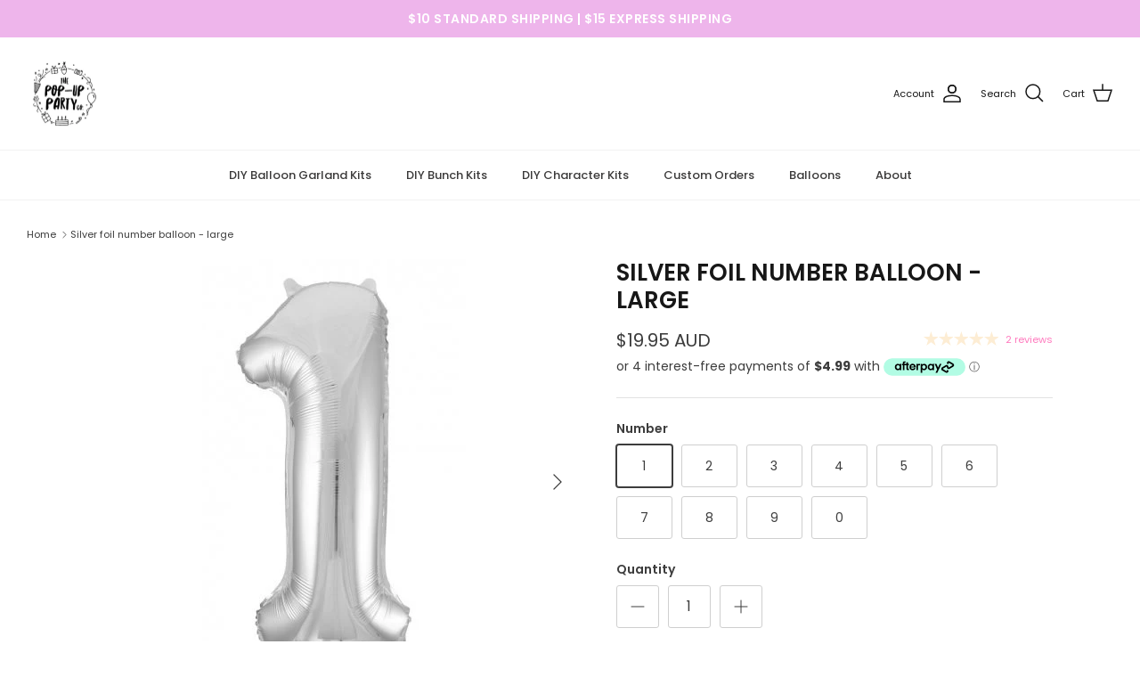

--- FILE ---
content_type: text/html; charset=utf-8
request_url: https://thepopuppartyco.com.au/products/silver-foil-number-balloon-small
body_size: 49972
content:
<!DOCTYPE html><html lang="en" dir="ltr">
<head>



<!-- heatmap.com snippet -->
<script>
  (function() {      
    var _heatmap_paq = window._heatmap_paq = window._heatmap_paq || [];
    var heatUrl = window.heatUrl = "https://dashboard.heatmap.com/";
    function hLoadInitialScript(url) {
      var script = document.createElement("script"); script.type = "text/javascript"; 
      script.src = url; script.async = false; script.defer = true; document.head.appendChild(script);
    }
    hLoadInitialScript(heatUrl+"preprocessor.min.js?sid=1919");
    if(typeof _heatmap_paq !== "object" || _heatmap_paq.length == 0) {     
      _heatmap_paq.push(["setTrackerUrl", heatUrl+"heatmap.php"]);
      hLoadInitialScript(heatUrl+"heatmap-light.min.js?sid=1919");
    }
  })();
</script>
<!-- End heatmap.com snippet Code -->




  
  <!-- Symmetry 6.0.3 -->

  <title>
    Silver foil number balloon - large &ndash; The Pop-Up Party Co.
  </title>

  <meta charset="utf-8" />
<meta name="viewport" content="width=device-width,initial-scale=1.0" />
<meta http-equiv="X-UA-Compatible" content="IE=edge">

<link rel="preconnect" href="https://cdn.shopify.com" crossorigin>
<link rel="preconnect" href="https://fonts.shopify.com" crossorigin>
<link rel="preconnect" href="https://monorail-edge.shopifysvc.com"><link rel="preload" as="font" href="//thepopuppartyco.com.au/cdn/fonts/poppins/poppins_n4.0ba78fa5af9b0e1a374041b3ceaadf0a43b41362.woff2" type="font/woff2" crossorigin><link rel="preload" as="font" href="//thepopuppartyco.com.au/cdn/fonts/poppins/poppins_n5.ad5b4b72b59a00358afc706450c864c3c8323842.woff2" type="font/woff2" crossorigin><link rel="preload" as="font" href="//thepopuppartyco.com.au/cdn/fonts/poppins/poppins_n6.aa29d4918bc243723d56b59572e18228ed0786f6.woff2" type="font/woff2" crossorigin><link rel="preload" as="font" href="//thepopuppartyco.com.au/cdn/fonts/poppins/poppins_n4.0ba78fa5af9b0e1a374041b3ceaadf0a43b41362.woff2" type="font/woff2" crossorigin><link rel="preload" href="//thepopuppartyco.com.au/cdn/shop/t/36/assets/vendor.min.js?v=11589511144441591071694940977" as="script">
<link rel="preload" href="//thepopuppartyco.com.au/cdn/shop/t/36/assets/theme.js?v=60899130574938333811711412168" as="script"><link rel="canonical" href="https://thepopuppartyco.com.au/products/silver-foil-number-balloon-small" /><link rel="icon" href="//thepopuppartyco.com.au/cdn/shop/files/party-supplies-balloon-garlands-party-shop-australia.png?crop=center&height=48&v=1648086263&width=48" type="image/png"><meta name="description" content="Our large size foil number balloons are perfect for adding that extra touch to a birthday celebration.  These are super-easy to inflate too, using either air or helium.  Self-sealing. Size - 86cm (34&quot;) Please note - balloon is sent uninflated.">
<style>
    @font-face {
  font-family: Poppins;
  font-weight: 400;
  font-style: normal;
  font-display: fallback;
  src: url("//thepopuppartyco.com.au/cdn/fonts/poppins/poppins_n4.0ba78fa5af9b0e1a374041b3ceaadf0a43b41362.woff2") format("woff2"),
       url("//thepopuppartyco.com.au/cdn/fonts/poppins/poppins_n4.214741a72ff2596839fc9760ee7a770386cf16ca.woff") format("woff");
}

    @font-face {
  font-family: Poppins;
  font-weight: 700;
  font-style: normal;
  font-display: fallback;
  src: url("//thepopuppartyco.com.au/cdn/fonts/poppins/poppins_n7.56758dcf284489feb014a026f3727f2f20a54626.woff2") format("woff2"),
       url("//thepopuppartyco.com.au/cdn/fonts/poppins/poppins_n7.f34f55d9b3d3205d2cd6f64955ff4b36f0cfd8da.woff") format("woff");
}

    @font-face {
  font-family: Poppins;
  font-weight: 500;
  font-style: normal;
  font-display: fallback;
  src: url("//thepopuppartyco.com.au/cdn/fonts/poppins/poppins_n5.ad5b4b72b59a00358afc706450c864c3c8323842.woff2") format("woff2"),
       url("//thepopuppartyco.com.au/cdn/fonts/poppins/poppins_n5.33757fdf985af2d24b32fcd84c9a09224d4b2c39.woff") format("woff");
}

    @font-face {
  font-family: Poppins;
  font-weight: 400;
  font-style: italic;
  font-display: fallback;
  src: url("//thepopuppartyco.com.au/cdn/fonts/poppins/poppins_i4.846ad1e22474f856bd6b81ba4585a60799a9f5d2.woff2") format("woff2"),
       url("//thepopuppartyco.com.au/cdn/fonts/poppins/poppins_i4.56b43284e8b52fc64c1fd271f289a39e8477e9ec.woff") format("woff");
}

    @font-face {
  font-family: Poppins;
  font-weight: 700;
  font-style: italic;
  font-display: fallback;
  src: url("//thepopuppartyco.com.au/cdn/fonts/poppins/poppins_i7.42fd71da11e9d101e1e6c7932199f925f9eea42d.woff2") format("woff2"),
       url("//thepopuppartyco.com.au/cdn/fonts/poppins/poppins_i7.ec8499dbd7616004e21155106d13837fff4cf556.woff") format("woff");
}

    @font-face {
  font-family: Poppins;
  font-weight: 600;
  font-style: normal;
  font-display: fallback;
  src: url("//thepopuppartyco.com.au/cdn/fonts/poppins/poppins_n6.aa29d4918bc243723d56b59572e18228ed0786f6.woff2") format("woff2"),
       url("//thepopuppartyco.com.au/cdn/fonts/poppins/poppins_n6.5f815d845fe073750885d5b7e619ee00e8111208.woff") format("woff");
}

    @font-face {
  font-family: Poppins;
  font-weight: 400;
  font-style: normal;
  font-display: fallback;
  src: url("//thepopuppartyco.com.au/cdn/fonts/poppins/poppins_n4.0ba78fa5af9b0e1a374041b3ceaadf0a43b41362.woff2") format("woff2"),
       url("//thepopuppartyco.com.au/cdn/fonts/poppins/poppins_n4.214741a72ff2596839fc9760ee7a770386cf16ca.woff") format("woff");
}

    @font-face {
  font-family: Poppins;
  font-weight: 500;
  font-style: normal;
  font-display: fallback;
  src: url("//thepopuppartyco.com.au/cdn/fonts/poppins/poppins_n5.ad5b4b72b59a00358afc706450c864c3c8323842.woff2") format("woff2"),
       url("//thepopuppartyco.com.au/cdn/fonts/poppins/poppins_n5.33757fdf985af2d24b32fcd84c9a09224d4b2c39.woff") format("woff");
}

    @font-face {
  font-family: Poppins;
  font-weight: 600;
  font-style: normal;
  font-display: fallback;
  src: url("//thepopuppartyco.com.au/cdn/fonts/poppins/poppins_n6.aa29d4918bc243723d56b59572e18228ed0786f6.woff2") format("woff2"),
       url("//thepopuppartyco.com.au/cdn/fonts/poppins/poppins_n6.5f815d845fe073750885d5b7e619ee00e8111208.woff") format("woff");
}

  </style>

  <meta property="og:site_name" content="The Pop-Up Party Co.">
<meta property="og:url" content="https://thepopuppartyco.com.au/products/silver-foil-number-balloon-small">
<meta property="og:title" content="Silver foil number balloon - large">
<meta property="og:type" content="product">
<meta property="og:description" content="Our large size foil number balloons are perfect for adding that extra touch to a birthday celebration.  These are super-easy to inflate too, using either air or helium.  Self-sealing. Size - 86cm (34&quot;) Please note - balloon is sent uninflated."><meta property="og:image" content="http://thepopuppartyco.com.au/cdn/shop/products/silver_number_one_1200x1200.jpg?v=1643416373">
  <meta property="og:image:secure_url" content="https://thepopuppartyco.com.au/cdn/shop/products/silver_number_one_1200x1200.jpg?v=1643416373">
  <meta property="og:image:width" content="500">
  <meta property="og:image:height" content="500"><meta property="og:price:amount" content="19.95">
  <meta property="og:price:currency" content="AUD"><meta name="twitter:card" content="summary_large_image">
<meta name="twitter:title" content="Silver foil number balloon - large">
<meta name="twitter:description" content="Our large size foil number balloons are perfect for adding that extra touch to a birthday celebration.  These are super-easy to inflate too, using either air or helium.  Self-sealing. Size - 86cm (34&quot;) Please note - balloon is sent uninflated.">


  <link href="//thepopuppartyco.com.au/cdn/shop/t/36/assets/styles.css?v=17899754809465334671712223757" rel="stylesheet" type="text/css" media="all" />
<script>
    window.theme = window.theme || {};
    theme.money_format_with_product_code_preference = "${{amount}} AUD";
    theme.money_format_with_cart_code_preference = "${{amount}} AUD";
    theme.money_format = "${{amount}}";
    theme.strings = {
      previous: "Previous",
      next: "Next",
      addressError: "Error looking up that address",
      addressNoResults: "No results for that address",
      addressQueryLimit: "You have exceeded the Google API usage limit. Consider upgrading to a \u003ca href=\"https:\/\/developers.google.com\/maps\/premium\/usage-limits\"\u003ePremium Plan\u003c\/a\u003e.",
      authError: "There was a problem authenticating your Google Maps API Key.",
      icon_labels_left: "Left",
      icon_labels_right: "Right",
      icon_labels_down: "Down",
      icon_labels_close: "Close",
      icon_labels_plus: "Plus",
      imageSlider: "Image slider",
      cart_terms_confirmation: "You must agree to the terms and conditions before continuing.",
      cart_general_quantity_too_high: "You can only have [QUANTITY] in your cart",
      products_listing_from: "From",
      layout_live_search_see_all: "See all results",
      products_product_add_to_cart: "Add to Cart",
      products_variant_no_stock: "Sold out",
      products_variant_non_existent: "Unavailable",
      products_product_pick_a: "Pick a",
      general_navigation_menu_toggle_aria_label: "Toggle menu",
      general_accessibility_labels_close: "Close",
      products_product_added_to_cart: "Added to cart",
      general_quick_search_pages: "Pages",
      general_quick_search_no_results: "Sorry, we couldn\u0026#39;t find any results",
      collections_general_see_all_subcollections: "See all..."
    };
    theme.routes = {
      cart_url: '/cart',
      cart_add_url: '/cart/add.js',
      cart_update_url: '/cart/update.js',
      predictive_search_url: '/search/suggest'
    };
    theme.settings = {
      cart_type: "drawer",
      after_add_to_cart: "notification",
      quickbuy_style: "button",
      avoid_orphans: true
    };
    document.documentElement.classList.add('js');
  </script>

  <script src="//thepopuppartyco.com.au/cdn/shop/t/36/assets/vendor.min.js?v=11589511144441591071694940977" defer="defer"></script>
  <script src="//thepopuppartyco.com.au/cdn/shop/t/36/assets/theme.js?v=60899130574938333811711412168" defer="defer"></script>

  <script>window.performance && window.performance.mark && window.performance.mark('shopify.content_for_header.start');</script><meta id="shopify-digital-wallet" name="shopify-digital-wallet" content="/308936713/digital_wallets/dialog">
<meta name="shopify-checkout-api-token" content="deecd5c8acd3d74ef56a0d752a462544">
<meta id="in-context-paypal-metadata" data-shop-id="308936713" data-venmo-supported="false" data-environment="production" data-locale="en_US" data-paypal-v4="true" data-currency="AUD">
<link rel="alternate" type="application/json+oembed" href="https://thepopuppartyco.com.au/products/silver-foil-number-balloon-small.oembed">
<script async="async" src="/checkouts/internal/preloads.js?locale=en-AU"></script>
<link rel="preconnect" href="https://shop.app" crossorigin="anonymous">
<script async="async" src="https://shop.app/checkouts/internal/preloads.js?locale=en-AU&shop_id=308936713" crossorigin="anonymous"></script>
<script id="apple-pay-shop-capabilities" type="application/json">{"shopId":308936713,"countryCode":"AU","currencyCode":"AUD","merchantCapabilities":["supports3DS"],"merchantId":"gid:\/\/shopify\/Shop\/308936713","merchantName":"The Pop-Up Party Co.","requiredBillingContactFields":["postalAddress","email"],"requiredShippingContactFields":["postalAddress","email"],"shippingType":"shipping","supportedNetworks":["visa","masterCard","amex","jcb"],"total":{"type":"pending","label":"The Pop-Up Party Co.","amount":"1.00"},"shopifyPaymentsEnabled":true,"supportsSubscriptions":true}</script>
<script id="shopify-features" type="application/json">{"accessToken":"deecd5c8acd3d74ef56a0d752a462544","betas":["rich-media-storefront-analytics"],"domain":"thepopuppartyco.com.au","predictiveSearch":true,"shopId":308936713,"locale":"en"}</script>
<script>var Shopify = Shopify || {};
Shopify.shop = "popuppartyco.myshopify.com";
Shopify.locale = "en";
Shopify.currency = {"active":"AUD","rate":"1.0"};
Shopify.country = "AU";
Shopify.theme = {"name":"New Symmetry","id":137298608354,"schema_name":"Symmetry","schema_version":"6.0.3","theme_store_id":568,"role":"main"};
Shopify.theme.handle = "null";
Shopify.theme.style = {"id":null,"handle":null};
Shopify.cdnHost = "thepopuppartyco.com.au/cdn";
Shopify.routes = Shopify.routes || {};
Shopify.routes.root = "/";</script>
<script type="module">!function(o){(o.Shopify=o.Shopify||{}).modules=!0}(window);</script>
<script>!function(o){function n(){var o=[];function n(){o.push(Array.prototype.slice.apply(arguments))}return n.q=o,n}var t=o.Shopify=o.Shopify||{};t.loadFeatures=n(),t.autoloadFeatures=n()}(window);</script>
<script>
  window.ShopifyPay = window.ShopifyPay || {};
  window.ShopifyPay.apiHost = "shop.app\/pay";
  window.ShopifyPay.redirectState = null;
</script>
<script id="shop-js-analytics" type="application/json">{"pageType":"product"}</script>
<script defer="defer" async type="module" src="//thepopuppartyco.com.au/cdn/shopifycloud/shop-js/modules/v2/client.init-shop-cart-sync_WVOgQShq.en.esm.js"></script>
<script defer="defer" async type="module" src="//thepopuppartyco.com.au/cdn/shopifycloud/shop-js/modules/v2/chunk.common_C_13GLB1.esm.js"></script>
<script defer="defer" async type="module" src="//thepopuppartyco.com.au/cdn/shopifycloud/shop-js/modules/v2/chunk.modal_CLfMGd0m.esm.js"></script>
<script type="module">
  await import("//thepopuppartyco.com.au/cdn/shopifycloud/shop-js/modules/v2/client.init-shop-cart-sync_WVOgQShq.en.esm.js");
await import("//thepopuppartyco.com.au/cdn/shopifycloud/shop-js/modules/v2/chunk.common_C_13GLB1.esm.js");
await import("//thepopuppartyco.com.au/cdn/shopifycloud/shop-js/modules/v2/chunk.modal_CLfMGd0m.esm.js");

  window.Shopify.SignInWithShop?.initShopCartSync?.({"fedCMEnabled":true,"windoidEnabled":true});

</script>
<script>
  window.Shopify = window.Shopify || {};
  if (!window.Shopify.featureAssets) window.Shopify.featureAssets = {};
  window.Shopify.featureAssets['shop-js'] = {"shop-cart-sync":["modules/v2/client.shop-cart-sync_DuR37GeY.en.esm.js","modules/v2/chunk.common_C_13GLB1.esm.js","modules/v2/chunk.modal_CLfMGd0m.esm.js"],"init-fed-cm":["modules/v2/client.init-fed-cm_BucUoe6W.en.esm.js","modules/v2/chunk.common_C_13GLB1.esm.js","modules/v2/chunk.modal_CLfMGd0m.esm.js"],"shop-toast-manager":["modules/v2/client.shop-toast-manager_B0JfrpKj.en.esm.js","modules/v2/chunk.common_C_13GLB1.esm.js","modules/v2/chunk.modal_CLfMGd0m.esm.js"],"init-shop-cart-sync":["modules/v2/client.init-shop-cart-sync_WVOgQShq.en.esm.js","modules/v2/chunk.common_C_13GLB1.esm.js","modules/v2/chunk.modal_CLfMGd0m.esm.js"],"shop-button":["modules/v2/client.shop-button_B_U3bv27.en.esm.js","modules/v2/chunk.common_C_13GLB1.esm.js","modules/v2/chunk.modal_CLfMGd0m.esm.js"],"init-windoid":["modules/v2/client.init-windoid_DuP9q_di.en.esm.js","modules/v2/chunk.common_C_13GLB1.esm.js","modules/v2/chunk.modal_CLfMGd0m.esm.js"],"shop-cash-offers":["modules/v2/client.shop-cash-offers_BmULhtno.en.esm.js","modules/v2/chunk.common_C_13GLB1.esm.js","modules/v2/chunk.modal_CLfMGd0m.esm.js"],"pay-button":["modules/v2/client.pay-button_CrPSEbOK.en.esm.js","modules/v2/chunk.common_C_13GLB1.esm.js","modules/v2/chunk.modal_CLfMGd0m.esm.js"],"init-customer-accounts":["modules/v2/client.init-customer-accounts_jNk9cPYQ.en.esm.js","modules/v2/client.shop-login-button_DJ5ldayH.en.esm.js","modules/v2/chunk.common_C_13GLB1.esm.js","modules/v2/chunk.modal_CLfMGd0m.esm.js"],"avatar":["modules/v2/client.avatar_BTnouDA3.en.esm.js"],"checkout-modal":["modules/v2/client.checkout-modal_pBPyh9w8.en.esm.js","modules/v2/chunk.common_C_13GLB1.esm.js","modules/v2/chunk.modal_CLfMGd0m.esm.js"],"init-shop-for-new-customer-accounts":["modules/v2/client.init-shop-for-new-customer-accounts_BUoCy7a5.en.esm.js","modules/v2/client.shop-login-button_DJ5ldayH.en.esm.js","modules/v2/chunk.common_C_13GLB1.esm.js","modules/v2/chunk.modal_CLfMGd0m.esm.js"],"init-customer-accounts-sign-up":["modules/v2/client.init-customer-accounts-sign-up_CnczCz9H.en.esm.js","modules/v2/client.shop-login-button_DJ5ldayH.en.esm.js","modules/v2/chunk.common_C_13GLB1.esm.js","modules/v2/chunk.modal_CLfMGd0m.esm.js"],"init-shop-email-lookup-coordinator":["modules/v2/client.init-shop-email-lookup-coordinator_CzjY5t9o.en.esm.js","modules/v2/chunk.common_C_13GLB1.esm.js","modules/v2/chunk.modal_CLfMGd0m.esm.js"],"shop-follow-button":["modules/v2/client.shop-follow-button_CsYC63q7.en.esm.js","modules/v2/chunk.common_C_13GLB1.esm.js","modules/v2/chunk.modal_CLfMGd0m.esm.js"],"shop-login-button":["modules/v2/client.shop-login-button_DJ5ldayH.en.esm.js","modules/v2/chunk.common_C_13GLB1.esm.js","modules/v2/chunk.modal_CLfMGd0m.esm.js"],"shop-login":["modules/v2/client.shop-login_B9ccPdmx.en.esm.js","modules/v2/chunk.common_C_13GLB1.esm.js","modules/v2/chunk.modal_CLfMGd0m.esm.js"],"lead-capture":["modules/v2/client.lead-capture_D0K_KgYb.en.esm.js","modules/v2/chunk.common_C_13GLB1.esm.js","modules/v2/chunk.modal_CLfMGd0m.esm.js"],"payment-terms":["modules/v2/client.payment-terms_BWmiNN46.en.esm.js","modules/v2/chunk.common_C_13GLB1.esm.js","modules/v2/chunk.modal_CLfMGd0m.esm.js"]};
</script>
<script>(function() {
  var isLoaded = false;
  function asyncLoad() {
    if (isLoaded) return;
    isLoaded = true;
    var urls = ["\/\/www.powr.io\/powr.js?powr-token=popuppartyco.myshopify.com\u0026external-type=shopify\u0026shop=popuppartyco.myshopify.com","https:\/\/cdn1.stamped.io\/files\/widget.min.js?shop=popuppartyco.myshopify.com","https:\/\/cdn1.stamped.io\/files\/widget.min.js?shop=popuppartyco.myshopify.com","\/\/d1liekpayvooaz.cloudfront.net\/apps\/uploadery\/uploadery.js?shop=popuppartyco.myshopify.com","https:\/\/cdn.hextom.com\/js\/eventpromotionbar.js?shop=popuppartyco.myshopify.com","https:\/\/cdn.hextom.com\/js\/freeshippingbar.js?shop=popuppartyco.myshopify.com"];
    for (var i = 0; i < urls.length; i++) {
      var s = document.createElement('script');
      s.type = 'text/javascript';
      s.async = true;
      s.src = urls[i];
      var x = document.getElementsByTagName('script')[0];
      x.parentNode.insertBefore(s, x);
    }
  };
  if(window.attachEvent) {
    window.attachEvent('onload', asyncLoad);
  } else {
    window.addEventListener('load', asyncLoad, false);
  }
})();</script>
<script id="__st">var __st={"a":308936713,"offset":36000,"reqid":"7e70826f-7920-45b8-ad26-34b99a260b63-1769647305","pageurl":"thepopuppartyco.com.au\/products\/silver-foil-number-balloon-small","u":"8593664479ec","p":"product","rtyp":"product","rid":2461717332048};</script>
<script>window.ShopifyPaypalV4VisibilityTracking = true;</script>
<script id="captcha-bootstrap">!function(){'use strict';const t='contact',e='account',n='new_comment',o=[[t,t],['blogs',n],['comments',n],[t,'customer']],c=[[e,'customer_login'],[e,'guest_login'],[e,'recover_customer_password'],[e,'create_customer']],r=t=>t.map((([t,e])=>`form[action*='/${t}']:not([data-nocaptcha='true']) input[name='form_type'][value='${e}']`)).join(','),a=t=>()=>t?[...document.querySelectorAll(t)].map((t=>t.form)):[];function s(){const t=[...o],e=r(t);return a(e)}const i='password',u='form_key',d=['recaptcha-v3-token','g-recaptcha-response','h-captcha-response',i],f=()=>{try{return window.sessionStorage}catch{return}},m='__shopify_v',_=t=>t.elements[u];function p(t,e,n=!1){try{const o=window.sessionStorage,c=JSON.parse(o.getItem(e)),{data:r}=function(t){const{data:e,action:n}=t;return t[m]||n?{data:e,action:n}:{data:t,action:n}}(c);for(const[e,n]of Object.entries(r))t.elements[e]&&(t.elements[e].value=n);n&&o.removeItem(e)}catch(o){console.error('form repopulation failed',{error:o})}}const l='form_type',E='cptcha';function T(t){t.dataset[E]=!0}const w=window,h=w.document,L='Shopify',v='ce_forms',y='captcha';let A=!1;((t,e)=>{const n=(g='f06e6c50-85a8-45c8-87d0-21a2b65856fe',I='https://cdn.shopify.com/shopifycloud/storefront-forms-hcaptcha/ce_storefront_forms_captcha_hcaptcha.v1.5.2.iife.js',D={infoText:'Protected by hCaptcha',privacyText:'Privacy',termsText:'Terms'},(t,e,n)=>{const o=w[L][v],c=o.bindForm;if(c)return c(t,g,e,D).then(n);var r;o.q.push([[t,g,e,D],n]),r=I,A||(h.body.append(Object.assign(h.createElement('script'),{id:'captcha-provider',async:!0,src:r})),A=!0)});var g,I,D;w[L]=w[L]||{},w[L][v]=w[L][v]||{},w[L][v].q=[],w[L][y]=w[L][y]||{},w[L][y].protect=function(t,e){n(t,void 0,e),T(t)},Object.freeze(w[L][y]),function(t,e,n,w,h,L){const[v,y,A,g]=function(t,e,n){const i=e?o:[],u=t?c:[],d=[...i,...u],f=r(d),m=r(i),_=r(d.filter((([t,e])=>n.includes(e))));return[a(f),a(m),a(_),s()]}(w,h,L),I=t=>{const e=t.target;return e instanceof HTMLFormElement?e:e&&e.form},D=t=>v().includes(t);t.addEventListener('submit',(t=>{const e=I(t);if(!e)return;const n=D(e)&&!e.dataset.hcaptchaBound&&!e.dataset.recaptchaBound,o=_(e),c=g().includes(e)&&(!o||!o.value);(n||c)&&t.preventDefault(),c&&!n&&(function(t){try{if(!f())return;!function(t){const e=f();if(!e)return;const n=_(t);if(!n)return;const o=n.value;o&&e.removeItem(o)}(t);const e=Array.from(Array(32),(()=>Math.random().toString(36)[2])).join('');!function(t,e){_(t)||t.append(Object.assign(document.createElement('input'),{type:'hidden',name:u})),t.elements[u].value=e}(t,e),function(t,e){const n=f();if(!n)return;const o=[...t.querySelectorAll(`input[type='${i}']`)].map((({name:t})=>t)),c=[...d,...o],r={};for(const[a,s]of new FormData(t).entries())c.includes(a)||(r[a]=s);n.setItem(e,JSON.stringify({[m]:1,action:t.action,data:r}))}(t,e)}catch(e){console.error('failed to persist form',e)}}(e),e.submit())}));const S=(t,e)=>{t&&!t.dataset[E]&&(n(t,e.some((e=>e===t))),T(t))};for(const o of['focusin','change'])t.addEventListener(o,(t=>{const e=I(t);D(e)&&S(e,y())}));const B=e.get('form_key'),M=e.get(l),P=B&&M;t.addEventListener('DOMContentLoaded',(()=>{const t=y();if(P)for(const e of t)e.elements[l].value===M&&p(e,B);[...new Set([...A(),...v().filter((t=>'true'===t.dataset.shopifyCaptcha))])].forEach((e=>S(e,t)))}))}(h,new URLSearchParams(w.location.search),n,t,e,['guest_login'])})(!0,!0)}();</script>
<script integrity="sha256-4kQ18oKyAcykRKYeNunJcIwy7WH5gtpwJnB7kiuLZ1E=" data-source-attribution="shopify.loadfeatures" defer="defer" src="//thepopuppartyco.com.au/cdn/shopifycloud/storefront/assets/storefront/load_feature-a0a9edcb.js" crossorigin="anonymous"></script>
<script crossorigin="anonymous" defer="defer" src="//thepopuppartyco.com.au/cdn/shopifycloud/storefront/assets/shopify_pay/storefront-65b4c6d7.js?v=20250812"></script>
<script data-source-attribution="shopify.dynamic_checkout.dynamic.init">var Shopify=Shopify||{};Shopify.PaymentButton=Shopify.PaymentButton||{isStorefrontPortableWallets:!0,init:function(){window.Shopify.PaymentButton.init=function(){};var t=document.createElement("script");t.src="https://thepopuppartyco.com.au/cdn/shopifycloud/portable-wallets/latest/portable-wallets.en.js",t.type="module",document.head.appendChild(t)}};
</script>
<script data-source-attribution="shopify.dynamic_checkout.buyer_consent">
  function portableWalletsHideBuyerConsent(e){var t=document.getElementById("shopify-buyer-consent"),n=document.getElementById("shopify-subscription-policy-button");t&&n&&(t.classList.add("hidden"),t.setAttribute("aria-hidden","true"),n.removeEventListener("click",e))}function portableWalletsShowBuyerConsent(e){var t=document.getElementById("shopify-buyer-consent"),n=document.getElementById("shopify-subscription-policy-button");t&&n&&(t.classList.remove("hidden"),t.removeAttribute("aria-hidden"),n.addEventListener("click",e))}window.Shopify?.PaymentButton&&(window.Shopify.PaymentButton.hideBuyerConsent=portableWalletsHideBuyerConsent,window.Shopify.PaymentButton.showBuyerConsent=portableWalletsShowBuyerConsent);
</script>
<script data-source-attribution="shopify.dynamic_checkout.cart.bootstrap">document.addEventListener("DOMContentLoaded",(function(){function t(){return document.querySelector("shopify-accelerated-checkout-cart, shopify-accelerated-checkout")}if(t())Shopify.PaymentButton.init();else{new MutationObserver((function(e,n){t()&&(Shopify.PaymentButton.init(),n.disconnect())})).observe(document.body,{childList:!0,subtree:!0})}}));
</script>
<link id="shopify-accelerated-checkout-styles" rel="stylesheet" media="screen" href="https://thepopuppartyco.com.au/cdn/shopifycloud/portable-wallets/latest/accelerated-checkout-backwards-compat.css" crossorigin="anonymous">
<style id="shopify-accelerated-checkout-cart">
        #shopify-buyer-consent {
  margin-top: 1em;
  display: inline-block;
  width: 100%;
}

#shopify-buyer-consent.hidden {
  display: none;
}

#shopify-subscription-policy-button {
  background: none;
  border: none;
  padding: 0;
  text-decoration: underline;
  font-size: inherit;
  cursor: pointer;
}

#shopify-subscription-policy-button::before {
  box-shadow: none;
}

      </style>
<script id="sections-script" data-sections="product-recommendations" defer="defer" src="//thepopuppartyco.com.au/cdn/shop/t/36/compiled_assets/scripts.js?v=6631"></script>
<script>window.performance && window.performance.mark && window.performance.mark('shopify.content_for_header.end');</script>
<!-- BEGIN app block: shopify://apps/rt-google-fonts-custom-fonts/blocks/app-embed/2caf2c68-0038-455e-b0b9-066a7c2ad923 --><link rel="preload" as="font" href="https://cdn.shopify.com/s/files/1/0003/0893/6713/files/BonVivantSerifBold_08b154ad-4cf7-4a36-b11a-614004d7e369.otf?v=1711421010" type="font/otf" crossorigin><link rel="preload" as="font" href="https://shopify-staged-uploads.storage.googleapis.com/tmp/308936713/files/a2e0a3cb-9bbe-43bd-b323-b1466168f1f3/BonVivantSerifBold.otf" type="font/otf" crossorigin><link rel="preload" as="font" href="https://cdn.shopify.com/s/files/1/0003/0893/6713/files/BonVivantSerifBold_ce4a11ed-4700-422c-90a6-333aa9bd8dff.otf?v=1714451268" type="font/otf" crossorigin><style id="rafp-stylesheet">@font-face{
            font-family:"Font-1711420882641";
            src:url("https:\/\/cdn.shopify.com\/s\/files\/1\/0003\/0893\/6713\/files\/BonVivantSerifBold_08b154ad-4cf7-4a36-b11a-614004d7e369.otf?v=1711421010");
            font-display:block;
          }#section-id-template--16846897709282__16359276425da8ce46 DIV.slideshow.slideshow--navigation-dots.slick-slider-overlay-dots-desktop.slick-slider-overlay-dots.slick-initialized.slick-slider DIV.slick-list.draggable DIV.slick-track DIV.slide.slide-1.height--adapt.image-overlay.image-overlay--bg-no_background.slick-slide.slick-current.slick-active DIV.overlay-text.overlay-text--with-reveal.overlay-text--for-banner.overlay--v-center.overlay--h-center.image-overlay__over DIV.overlay-text__inner DIV.overlay-text__text DIV.overlay-text__reveal H2.overlay-text__title.h1-style {font-family:"Font-1711420882641";}@font-face{
            font-family:"Font-1713761384838";
            src:url("https:\/\/shopify-staged-uploads.storage.googleapis.com\/tmp\/308936713\/files\/a2e0a3cb-9bbe-43bd-b323-b1466168f1f3\/BonVivantSerifBold.otf");
            font-display:swap;
          }#section-id-template--16846898725090__slideshow_cR3Tjw DIV.slideshow.slideshow--navigation-arrows.slick-slider-overlay-dots-desktop.slick-slider-overlay-dots.slick-initialized.slick-slider DIV.slick-list.draggable DIV.slick-track DIV.slide.slide-1.height--adapt.image-overlay.image-overlay--bg-shadow.slick-slide.slick-current.slick-active DIV.overlay-text.overlay-text--with-reveal.overlay-text--for-banner.overlay--v-center.overlay--h-center.image-overlay__over DIV.overlay-text__inner DIV.overlay-text__text DIV.overlay-text__reveal H2.overlay-text__title.h1-style {font-family:"Font-1713761384838";}@font-face{
            font-family:"Font-1714451218096";
            src:url("https:\/\/cdn.shopify.com\/s\/files\/1\/0003\/0893\/6713\/files\/BonVivantSerifBold_ce4a11ed-4700-422c-90a6-333aa9bd8dff.otf?v=1714451268");
            font-display:swap;
          }#section-id-template--16846899085538__16456724549a710a6e DIV.height--fixed.image-overlay.image-overlay--bg-no_background.cc-animate-init.-in.cc-animate-complete DIV.overlay-text.overlay-text--for-banner.overlay--v-center.overlay--h-left.image-overlay__over DIV.overlay-text__inner DIV.overlay-text__text H1.overlay-text__title {font-family:"Font-1714451218096";}@media screen and (max-width: 749px) {#section-id-template--16846897709282__16359276425da8ce46 DIV.slideshow.slideshow--navigation-dots.slick-slider-overlay-dots-desktop.slick-slider-overlay-dots.slick-initialized.slick-slider DIV.slick-list.draggable DIV.slick-track DIV.slide.slide-1.height--adapt.image-overlay.image-overlay--bg-no_background.slick-slide.slick-current.slick-active DIV.overlay-text.overlay-text--with-reveal.overlay-text--for-banner.overlay--v-center.overlay--h-center.image-overlay__over DIV.overlay-text__inner DIV.overlay-text__text DIV.overlay-text__reveal H2.overlay-text__title.h1-style {}#section-id-template--16846898725090__slideshow_cR3Tjw DIV.slideshow.slideshow--navigation-arrows.slick-slider-overlay-dots-desktop.slick-slider-overlay-dots.slick-initialized.slick-slider DIV.slick-list.draggable DIV.slick-track DIV.slide.slide-1.height--adapt.image-overlay.image-overlay--bg-shadow.slick-slide.slick-current.slick-active DIV.overlay-text.overlay-text--with-reveal.overlay-text--for-banner.overlay--v-center.overlay--h-center.image-overlay__over DIV.overlay-text__inner DIV.overlay-text__text DIV.overlay-text__reveal H2.overlay-text__title.h1-style {}#section-id-template--16846899085538__16456724549a710a6e DIV.height--fixed.image-overlay.image-overlay--bg-no_background.cc-animate-init.-in.cc-animate-complete DIV.overlay-text.overlay-text--for-banner.overlay--v-center.overlay--h-left.image-overlay__over DIV.overlay-text__inner DIV.overlay-text__text H1.overlay-text__title {}}
    </style>
<!-- END app block --><!-- BEGIN app block: shopify://apps/klaviyo-email-marketing-sms/blocks/klaviyo-onsite-embed/2632fe16-c075-4321-a88b-50b567f42507 -->












  <script async src="https://static.klaviyo.com/onsite/js/WHzuvu/klaviyo.js?company_id=WHzuvu"></script>
  <script>!function(){if(!window.klaviyo){window._klOnsite=window._klOnsite||[];try{window.klaviyo=new Proxy({},{get:function(n,i){return"push"===i?function(){var n;(n=window._klOnsite).push.apply(n,arguments)}:function(){for(var n=arguments.length,o=new Array(n),w=0;w<n;w++)o[w]=arguments[w];var t="function"==typeof o[o.length-1]?o.pop():void 0,e=new Promise((function(n){window._klOnsite.push([i].concat(o,[function(i){t&&t(i),n(i)}]))}));return e}}})}catch(n){window.klaviyo=window.klaviyo||[],window.klaviyo.push=function(){var n;(n=window._klOnsite).push.apply(n,arguments)}}}}();</script>

  
    <script id="viewed_product">
      if (item == null) {
        var _learnq = _learnq || [];

        var MetafieldReviews = null
        var MetafieldYotpoRating = null
        var MetafieldYotpoCount = null
        var MetafieldLooxRating = null
        var MetafieldLooxCount = null
        var okendoProduct = null
        var okendoProductReviewCount = null
        var okendoProductReviewAverageValue = null
        try {
          // The following fields are used for Customer Hub recently viewed in order to add reviews.
          // This information is not part of __kla_viewed. Instead, it is part of __kla_viewed_reviewed_items
          MetafieldReviews = {"rating":{"value":"5","scale_min":"1.0","scale_max":"5.0"},"rating_count":"2"};
          MetafieldYotpoRating = null
          MetafieldYotpoCount = null
          MetafieldLooxRating = null
          MetafieldLooxCount = null

          okendoProduct = null
          // If the okendo metafield is not legacy, it will error, which then requires the new json formatted data
          if (okendoProduct && 'error' in okendoProduct) {
            okendoProduct = null
          }
          okendoProductReviewCount = okendoProduct ? okendoProduct.reviewCount : null
          okendoProductReviewAverageValue = okendoProduct ? okendoProduct.reviewAverageValue : null
        } catch (error) {
          console.error('Error in Klaviyo onsite reviews tracking:', error);
        }

        var item = {
          Name: "Silver foil number balloon - large",
          ProductID: 2461717332048,
          Categories: ["All","Balloons","Black Friday Sale - 30% Off Bunch Kits + Balloons","First Birthday Party Supplies","Frozen","Glam","Latex \u0026 Foil Balloons","Number Balloons","Silver + White"],
          ImageURL: "https://thepopuppartyco.com.au/cdn/shop/products/silver_number_one_grande.jpg?v=1643416373",
          URL: "https://thepopuppartyco.com.au/products/silver-foil-number-balloon-small",
          Brand: "The Pop-Up Party Co.",
          Price: "$19.95",
          Value: "19.95",
          CompareAtPrice: "$0.00"
        };
        _learnq.push(['track', 'Viewed Product', item]);
        _learnq.push(['trackViewedItem', {
          Title: item.Name,
          ItemId: item.ProductID,
          Categories: item.Categories,
          ImageUrl: item.ImageURL,
          Url: item.URL,
          Metadata: {
            Brand: item.Brand,
            Price: item.Price,
            Value: item.Value,
            CompareAtPrice: item.CompareAtPrice
          },
          metafields:{
            reviews: MetafieldReviews,
            yotpo:{
              rating: MetafieldYotpoRating,
              count: MetafieldYotpoCount,
            },
            loox:{
              rating: MetafieldLooxRating,
              count: MetafieldLooxCount,
            },
            okendo: {
              rating: okendoProductReviewAverageValue,
              count: okendoProductReviewCount,
            }
          }
        }]);
      }
    </script>
  




  <script>
    window.klaviyoReviewsProductDesignMode = false
  </script>







<!-- END app block --><script src="https://cdn.shopify.com/extensions/9829290c-2b6c-4517-a42f-0d6eacabb442/1.1.0/assets/font.js" type="text/javascript" defer="defer"></script>
<link href="https://cdn.shopify.com/extensions/9829290c-2b6c-4517-a42f-0d6eacabb442/1.1.0/assets/font.css" rel="stylesheet" type="text/css" media="all">
<script src="https://cdn.shopify.com/extensions/019bc2d0-6182-7c57-a6b2-0b786d3800eb/event-promotion-bar-79/assets/eventpromotionbar.js" type="text/javascript" defer="defer"></script>
<script src="https://cdn.shopify.com/extensions/019c05b9-7d8d-720b-bf58-a57e0398e302/lb-upsell-229/assets/lb-selleasy.js" type="text/javascript" defer="defer"></script>
<link href="https://monorail-edge.shopifysvc.com" rel="dns-prefetch">
<script>(function(){if ("sendBeacon" in navigator && "performance" in window) {try {var session_token_from_headers = performance.getEntriesByType('navigation')[0].serverTiming.find(x => x.name == '_s').description;} catch {var session_token_from_headers = undefined;}var session_cookie_matches = document.cookie.match(/_shopify_s=([^;]*)/);var session_token_from_cookie = session_cookie_matches && session_cookie_matches.length === 2 ? session_cookie_matches[1] : "";var session_token = session_token_from_headers || session_token_from_cookie || "";function handle_abandonment_event(e) {var entries = performance.getEntries().filter(function(entry) {return /monorail-edge.shopifysvc.com/.test(entry.name);});if (!window.abandonment_tracked && entries.length === 0) {window.abandonment_tracked = true;var currentMs = Date.now();var navigation_start = performance.timing.navigationStart;var payload = {shop_id: 308936713,url: window.location.href,navigation_start,duration: currentMs - navigation_start,session_token,page_type: "product"};window.navigator.sendBeacon("https://monorail-edge.shopifysvc.com/v1/produce", JSON.stringify({schema_id: "online_store_buyer_site_abandonment/1.1",payload: payload,metadata: {event_created_at_ms: currentMs,event_sent_at_ms: currentMs}}));}}window.addEventListener('pagehide', handle_abandonment_event);}}());</script>
<script id="web-pixels-manager-setup">(function e(e,d,r,n,o){if(void 0===o&&(o={}),!Boolean(null===(a=null===(i=window.Shopify)||void 0===i?void 0:i.analytics)||void 0===a?void 0:a.replayQueue)){var i,a;window.Shopify=window.Shopify||{};var t=window.Shopify;t.analytics=t.analytics||{};var s=t.analytics;s.replayQueue=[],s.publish=function(e,d,r){return s.replayQueue.push([e,d,r]),!0};try{self.performance.mark("wpm:start")}catch(e){}var l=function(){var e={modern:/Edge?\/(1{2}[4-9]|1[2-9]\d|[2-9]\d{2}|\d{4,})\.\d+(\.\d+|)|Firefox\/(1{2}[4-9]|1[2-9]\d|[2-9]\d{2}|\d{4,})\.\d+(\.\d+|)|Chrom(ium|e)\/(9{2}|\d{3,})\.\d+(\.\d+|)|(Maci|X1{2}).+ Version\/(15\.\d+|(1[6-9]|[2-9]\d|\d{3,})\.\d+)([,.]\d+|)( \(\w+\)|)( Mobile\/\w+|) Safari\/|Chrome.+OPR\/(9{2}|\d{3,})\.\d+\.\d+|(CPU[ +]OS|iPhone[ +]OS|CPU[ +]iPhone|CPU IPhone OS|CPU iPad OS)[ +]+(15[._]\d+|(1[6-9]|[2-9]\d|\d{3,})[._]\d+)([._]\d+|)|Android:?[ /-](13[3-9]|1[4-9]\d|[2-9]\d{2}|\d{4,})(\.\d+|)(\.\d+|)|Android.+Firefox\/(13[5-9]|1[4-9]\d|[2-9]\d{2}|\d{4,})\.\d+(\.\d+|)|Android.+Chrom(ium|e)\/(13[3-9]|1[4-9]\d|[2-9]\d{2}|\d{4,})\.\d+(\.\d+|)|SamsungBrowser\/([2-9]\d|\d{3,})\.\d+/,legacy:/Edge?\/(1[6-9]|[2-9]\d|\d{3,})\.\d+(\.\d+|)|Firefox\/(5[4-9]|[6-9]\d|\d{3,})\.\d+(\.\d+|)|Chrom(ium|e)\/(5[1-9]|[6-9]\d|\d{3,})\.\d+(\.\d+|)([\d.]+$|.*Safari\/(?![\d.]+ Edge\/[\d.]+$))|(Maci|X1{2}).+ Version\/(10\.\d+|(1[1-9]|[2-9]\d|\d{3,})\.\d+)([,.]\d+|)( \(\w+\)|)( Mobile\/\w+|) Safari\/|Chrome.+OPR\/(3[89]|[4-9]\d|\d{3,})\.\d+\.\d+|(CPU[ +]OS|iPhone[ +]OS|CPU[ +]iPhone|CPU IPhone OS|CPU iPad OS)[ +]+(10[._]\d+|(1[1-9]|[2-9]\d|\d{3,})[._]\d+)([._]\d+|)|Android:?[ /-](13[3-9]|1[4-9]\d|[2-9]\d{2}|\d{4,})(\.\d+|)(\.\d+|)|Mobile Safari.+OPR\/([89]\d|\d{3,})\.\d+\.\d+|Android.+Firefox\/(13[5-9]|1[4-9]\d|[2-9]\d{2}|\d{4,})\.\d+(\.\d+|)|Android.+Chrom(ium|e)\/(13[3-9]|1[4-9]\d|[2-9]\d{2}|\d{4,})\.\d+(\.\d+|)|Android.+(UC? ?Browser|UCWEB|U3)[ /]?(15\.([5-9]|\d{2,})|(1[6-9]|[2-9]\d|\d{3,})\.\d+)\.\d+|SamsungBrowser\/(5\.\d+|([6-9]|\d{2,})\.\d+)|Android.+MQ{2}Browser\/(14(\.(9|\d{2,})|)|(1[5-9]|[2-9]\d|\d{3,})(\.\d+|))(\.\d+|)|K[Aa][Ii]OS\/(3\.\d+|([4-9]|\d{2,})\.\d+)(\.\d+|)/},d=e.modern,r=e.legacy,n=navigator.userAgent;return n.match(d)?"modern":n.match(r)?"legacy":"unknown"}(),u="modern"===l?"modern":"legacy",c=(null!=n?n:{modern:"",legacy:""})[u],f=function(e){return[e.baseUrl,"/wpm","/b",e.hashVersion,"modern"===e.buildTarget?"m":"l",".js"].join("")}({baseUrl:d,hashVersion:r,buildTarget:u}),m=function(e){var d=e.version,r=e.bundleTarget,n=e.surface,o=e.pageUrl,i=e.monorailEndpoint;return{emit:function(e){var a=e.status,t=e.errorMsg,s=(new Date).getTime(),l=JSON.stringify({metadata:{event_sent_at_ms:s},events:[{schema_id:"web_pixels_manager_load/3.1",payload:{version:d,bundle_target:r,page_url:o,status:a,surface:n,error_msg:t},metadata:{event_created_at_ms:s}}]});if(!i)return console&&console.warn&&console.warn("[Web Pixels Manager] No Monorail endpoint provided, skipping logging."),!1;try{return self.navigator.sendBeacon.bind(self.navigator)(i,l)}catch(e){}var u=new XMLHttpRequest;try{return u.open("POST",i,!0),u.setRequestHeader("Content-Type","text/plain"),u.send(l),!0}catch(e){return console&&console.warn&&console.warn("[Web Pixels Manager] Got an unhandled error while logging to Monorail."),!1}}}}({version:r,bundleTarget:l,surface:e.surface,pageUrl:self.location.href,monorailEndpoint:e.monorailEndpoint});try{o.browserTarget=l,function(e){var d=e.src,r=e.async,n=void 0===r||r,o=e.onload,i=e.onerror,a=e.sri,t=e.scriptDataAttributes,s=void 0===t?{}:t,l=document.createElement("script"),u=document.querySelector("head"),c=document.querySelector("body");if(l.async=n,l.src=d,a&&(l.integrity=a,l.crossOrigin="anonymous"),s)for(var f in s)if(Object.prototype.hasOwnProperty.call(s,f))try{l.dataset[f]=s[f]}catch(e){}if(o&&l.addEventListener("load",o),i&&l.addEventListener("error",i),u)u.appendChild(l);else{if(!c)throw new Error("Did not find a head or body element to append the script");c.appendChild(l)}}({src:f,async:!0,onload:function(){if(!function(){var e,d;return Boolean(null===(d=null===(e=window.Shopify)||void 0===e?void 0:e.analytics)||void 0===d?void 0:d.initialized)}()){var d=window.webPixelsManager.init(e)||void 0;if(d){var r=window.Shopify.analytics;r.replayQueue.forEach((function(e){var r=e[0],n=e[1],o=e[2];d.publishCustomEvent(r,n,o)})),r.replayQueue=[],r.publish=d.publishCustomEvent,r.visitor=d.visitor,r.initialized=!0}}},onerror:function(){return m.emit({status:"failed",errorMsg:"".concat(f," has failed to load")})},sri:function(e){var d=/^sha384-[A-Za-z0-9+/=]+$/;return"string"==typeof e&&d.test(e)}(c)?c:"",scriptDataAttributes:o}),m.emit({status:"loading"})}catch(e){m.emit({status:"failed",errorMsg:(null==e?void 0:e.message)||"Unknown error"})}}})({shopId: 308936713,storefrontBaseUrl: "https://thepopuppartyco.com.au",extensionsBaseUrl: "https://extensions.shopifycdn.com/cdn/shopifycloud/web-pixels-manager",monorailEndpoint: "https://monorail-edge.shopifysvc.com/unstable/produce_batch",surface: "storefront-renderer",enabledBetaFlags: ["2dca8a86"],webPixelsConfigList: [{"id":"486637794","configuration":"{\"config\":\"{\\\"google_tag_ids\\\":[\\\"G-KDYFZ2VH9R\\\",\\\"AW-482944390\\\",\\\"GT-PBN24KJ\\\"],\\\"target_country\\\":\\\"AU\\\",\\\"gtag_events\\\":[{\\\"type\\\":\\\"begin_checkout\\\",\\\"action_label\\\":[\\\"G-KDYFZ2VH9R\\\",\\\"AW-482944390\\\/-6_iCPrVquYBEIbLpOYB\\\"]},{\\\"type\\\":\\\"search\\\",\\\"action_label\\\":[\\\"G-KDYFZ2VH9R\\\",\\\"AW-482944390\\\/vEuRCP3VquYBEIbLpOYB\\\"]},{\\\"type\\\":\\\"view_item\\\",\\\"action_label\\\":[\\\"G-KDYFZ2VH9R\\\",\\\"AW-482944390\\\/mUEeCPTVquYBEIbLpOYB\\\",\\\"MC-N6LE3WVYSP\\\"]},{\\\"type\\\":\\\"purchase\\\",\\\"action_label\\\":[\\\"G-KDYFZ2VH9R\\\",\\\"AW-482944390\\\/gxctCPHVquYBEIbLpOYB\\\",\\\"MC-N6LE3WVYSP\\\"]},{\\\"type\\\":\\\"page_view\\\",\\\"action_label\\\":[\\\"G-KDYFZ2VH9R\\\",\\\"AW-482944390\\\/Ghy6CO7VquYBEIbLpOYB\\\",\\\"MC-N6LE3WVYSP\\\"]},{\\\"type\\\":\\\"add_payment_info\\\",\\\"action_label\\\":[\\\"G-KDYFZ2VH9R\\\",\\\"AW-482944390\\\/JyiOCIDWquYBEIbLpOYB\\\"]},{\\\"type\\\":\\\"add_to_cart\\\",\\\"action_label\\\":[\\\"G-KDYFZ2VH9R\\\",\\\"AW-482944390\\\/brzhCPfVquYBEIbLpOYB\\\"]}],\\\"enable_monitoring_mode\\\":false}\"}","eventPayloadVersion":"v1","runtimeContext":"OPEN","scriptVersion":"b2a88bafab3e21179ed38636efcd8a93","type":"APP","apiClientId":1780363,"privacyPurposes":[],"dataSharingAdjustments":{"protectedCustomerApprovalScopes":["read_customer_address","read_customer_email","read_customer_name","read_customer_personal_data","read_customer_phone"]}},{"id":"376537314","configuration":"{\"pixelCode\":\"CAPTOOBC77U06OBTPNL0\"}","eventPayloadVersion":"v1","runtimeContext":"STRICT","scriptVersion":"22e92c2ad45662f435e4801458fb78cc","type":"APP","apiClientId":4383523,"privacyPurposes":["ANALYTICS","MARKETING","SALE_OF_DATA"],"dataSharingAdjustments":{"protectedCustomerApprovalScopes":["read_customer_address","read_customer_email","read_customer_name","read_customer_personal_data","read_customer_phone"]}},{"id":"215285986","configuration":"{\"pixel_id\":\"598168127249672\",\"pixel_type\":\"facebook_pixel\",\"metaapp_system_user_token\":\"-\"}","eventPayloadVersion":"v1","runtimeContext":"OPEN","scriptVersion":"ca16bc87fe92b6042fbaa3acc2fbdaa6","type":"APP","apiClientId":2329312,"privacyPurposes":["ANALYTICS","MARKETING","SALE_OF_DATA"],"dataSharingAdjustments":{"protectedCustomerApprovalScopes":["read_customer_address","read_customer_email","read_customer_name","read_customer_personal_data","read_customer_phone"]}},{"id":"96501986","configuration":"{\"accountID\":\"selleasy-metrics-track\"}","eventPayloadVersion":"v1","runtimeContext":"STRICT","scriptVersion":"5aac1f99a8ca74af74cea751ede503d2","type":"APP","apiClientId":5519923,"privacyPurposes":[],"dataSharingAdjustments":{"protectedCustomerApprovalScopes":["read_customer_email","read_customer_name","read_customer_personal_data"]}},{"id":"93028578","configuration":"{\"tagID\":\"2612343339299\"}","eventPayloadVersion":"v1","runtimeContext":"STRICT","scriptVersion":"18031546ee651571ed29edbe71a3550b","type":"APP","apiClientId":3009811,"privacyPurposes":["ANALYTICS","MARKETING","SALE_OF_DATA"],"dataSharingAdjustments":{"protectedCustomerApprovalScopes":["read_customer_address","read_customer_email","read_customer_name","read_customer_personal_data","read_customer_phone"]}},{"id":"70451426","configuration":"{\"shopId\":\"popuppartyco.myshopify.com\"}","eventPayloadVersion":"v1","runtimeContext":"STRICT","scriptVersion":"674c31de9c131805829c42a983792da6","type":"APP","apiClientId":2753413,"privacyPurposes":["ANALYTICS","MARKETING","SALE_OF_DATA"],"dataSharingAdjustments":{"protectedCustomerApprovalScopes":["read_customer_address","read_customer_email","read_customer_name","read_customer_personal_data","read_customer_phone"]}},{"id":"shopify-app-pixel","configuration":"{}","eventPayloadVersion":"v1","runtimeContext":"STRICT","scriptVersion":"0450","apiClientId":"shopify-pixel","type":"APP","privacyPurposes":["ANALYTICS","MARKETING"]},{"id":"shopify-custom-pixel","eventPayloadVersion":"v1","runtimeContext":"LAX","scriptVersion":"0450","apiClientId":"shopify-pixel","type":"CUSTOM","privacyPurposes":["ANALYTICS","MARKETING"]}],isMerchantRequest: false,initData: {"shop":{"name":"The Pop-Up Party Co.","paymentSettings":{"currencyCode":"AUD"},"myshopifyDomain":"popuppartyco.myshopify.com","countryCode":"AU","storefrontUrl":"https:\/\/thepopuppartyco.com.au"},"customer":null,"cart":null,"checkout":null,"productVariants":[{"price":{"amount":19.95,"currencyCode":"AUD"},"product":{"title":"Silver foil number balloon - large","vendor":"The Pop-Up Party Co.","id":"2461717332048","untranslatedTitle":"Silver foil number balloon - large","url":"\/products\/silver-foil-number-balloon-small","type":"Number Balloons"},"id":"21484109594704","image":{"src":"\/\/thepopuppartyco.com.au\/cdn\/shop\/products\/silver_number_one.jpg?v=1643416373"},"sku":"","title":"1","untranslatedTitle":"1"},{"price":{"amount":19.95,"currencyCode":"AUD"},"product":{"title":"Silver foil number balloon - large","vendor":"The Pop-Up Party Co.","id":"2461717332048","untranslatedTitle":"Silver foil number balloon - large","url":"\/products\/silver-foil-number-balloon-small","type":"Number Balloons"},"id":"21484109627472","image":{"src":"\/\/thepopuppartyco.com.au\/cdn\/shop\/products\/silver_number_two.jpg?v=1643416373"},"sku":"","title":"2","untranslatedTitle":"2"},{"price":{"amount":19.95,"currencyCode":"AUD"},"product":{"title":"Silver foil number balloon - large","vendor":"The Pop-Up Party Co.","id":"2461717332048","untranslatedTitle":"Silver foil number balloon - large","url":"\/products\/silver-foil-number-balloon-small","type":"Number Balloons"},"id":"21484109660240","image":{"src":"\/\/thepopuppartyco.com.au\/cdn\/shop\/products\/silver_number_three.jpg?v=1643416373"},"sku":"","title":"3","untranslatedTitle":"3"},{"price":{"amount":19.95,"currencyCode":"AUD"},"product":{"title":"Silver foil number balloon - large","vendor":"The Pop-Up Party Co.","id":"2461717332048","untranslatedTitle":"Silver foil number balloon - large","url":"\/products\/silver-foil-number-balloon-small","type":"Number Balloons"},"id":"21484109693008","image":{"src":"\/\/thepopuppartyco.com.au\/cdn\/shop\/products\/silver_number_four.jpg?v=1643416373"},"sku":"","title":"4","untranslatedTitle":"4"},{"price":{"amount":19.95,"currencyCode":"AUD"},"product":{"title":"Silver foil number balloon - large","vendor":"The Pop-Up Party Co.","id":"2461717332048","untranslatedTitle":"Silver foil number balloon - large","url":"\/products\/silver-foil-number-balloon-small","type":"Number Balloons"},"id":"21484109725776","image":{"src":"\/\/thepopuppartyco.com.au\/cdn\/shop\/products\/silver_number_five.jpg?v=1643416373"},"sku":"","title":"5","untranslatedTitle":"5"},{"price":{"amount":19.95,"currencyCode":"AUD"},"product":{"title":"Silver foil number balloon - large","vendor":"The Pop-Up Party Co.","id":"2461717332048","untranslatedTitle":"Silver foil number balloon - large","url":"\/products\/silver-foil-number-balloon-small","type":"Number Balloons"},"id":"21484109758544","image":{"src":"\/\/thepopuppartyco.com.au\/cdn\/shop\/products\/silver_number_six.jpg?v=1643416373"},"sku":"","title":"6","untranslatedTitle":"6"},{"price":{"amount":19.95,"currencyCode":"AUD"},"product":{"title":"Silver foil number balloon - large","vendor":"The Pop-Up Party Co.","id":"2461717332048","untranslatedTitle":"Silver foil number balloon - large","url":"\/products\/silver-foil-number-balloon-small","type":"Number Balloons"},"id":"21484109791312","image":{"src":"\/\/thepopuppartyco.com.au\/cdn\/shop\/products\/silver_number_seven.jpg?v=1643416373"},"sku":"","title":"7","untranslatedTitle":"7"},{"price":{"amount":19.95,"currencyCode":"AUD"},"product":{"title":"Silver foil number balloon - large","vendor":"The Pop-Up Party Co.","id":"2461717332048","untranslatedTitle":"Silver foil number balloon - large","url":"\/products\/silver-foil-number-balloon-small","type":"Number Balloons"},"id":"21484109824080","image":{"src":"\/\/thepopuppartyco.com.au\/cdn\/shop\/products\/silver_number_eight.jpg?v=1643416373"},"sku":"","title":"8","untranslatedTitle":"8"},{"price":{"amount":19.95,"currencyCode":"AUD"},"product":{"title":"Silver foil number balloon - large","vendor":"The Pop-Up Party Co.","id":"2461717332048","untranslatedTitle":"Silver foil number balloon - large","url":"\/products\/silver-foil-number-balloon-small","type":"Number Balloons"},"id":"21484109856848","image":{"src":"\/\/thepopuppartyco.com.au\/cdn\/shop\/products\/silver_number_nine.jpg?v=1643416373"},"sku":"","title":"9","untranslatedTitle":"9"},{"price":{"amount":19.95,"currencyCode":"AUD"},"product":{"title":"Silver foil number balloon - large","vendor":"The Pop-Up Party Co.","id":"2461717332048","untranslatedTitle":"Silver foil number balloon - large","url":"\/products\/silver-foil-number-balloon-small","type":"Number Balloons"},"id":"21484109561936","image":{"src":"\/\/thepopuppartyco.com.au\/cdn\/shop\/products\/silver_number_zero.jpg?v=1643416357"},"sku":"","title":"0","untranslatedTitle":"0"}],"purchasingCompany":null},},"https://thepopuppartyco.com.au/cdn","1d2a099fw23dfb22ep557258f5m7a2edbae",{"modern":"","legacy":""},{"shopId":"308936713","storefrontBaseUrl":"https:\/\/thepopuppartyco.com.au","extensionBaseUrl":"https:\/\/extensions.shopifycdn.com\/cdn\/shopifycloud\/web-pixels-manager","surface":"storefront-renderer","enabledBetaFlags":"[\"2dca8a86\"]","isMerchantRequest":"false","hashVersion":"1d2a099fw23dfb22ep557258f5m7a2edbae","publish":"custom","events":"[[\"page_viewed\",{}],[\"product_viewed\",{\"productVariant\":{\"price\":{\"amount\":19.95,\"currencyCode\":\"AUD\"},\"product\":{\"title\":\"Silver foil number balloon - large\",\"vendor\":\"The Pop-Up Party Co.\",\"id\":\"2461717332048\",\"untranslatedTitle\":\"Silver foil number balloon - large\",\"url\":\"\/products\/silver-foil-number-balloon-small\",\"type\":\"Number Balloons\"},\"id\":\"21484109594704\",\"image\":{\"src\":\"\/\/thepopuppartyco.com.au\/cdn\/shop\/products\/silver_number_one.jpg?v=1643416373\"},\"sku\":\"\",\"title\":\"1\",\"untranslatedTitle\":\"1\"}}]]"});</script><script>
  window.ShopifyAnalytics = window.ShopifyAnalytics || {};
  window.ShopifyAnalytics.meta = window.ShopifyAnalytics.meta || {};
  window.ShopifyAnalytics.meta.currency = 'AUD';
  var meta = {"product":{"id":2461717332048,"gid":"gid:\/\/shopify\/Product\/2461717332048","vendor":"The Pop-Up Party Co.","type":"Number Balloons","handle":"silver-foil-number-balloon-small","variants":[{"id":21484109594704,"price":1995,"name":"Silver foil number balloon - large - 1","public_title":"1","sku":""},{"id":21484109627472,"price":1995,"name":"Silver foil number balloon - large - 2","public_title":"2","sku":""},{"id":21484109660240,"price":1995,"name":"Silver foil number balloon - large - 3","public_title":"3","sku":""},{"id":21484109693008,"price":1995,"name":"Silver foil number balloon - large - 4","public_title":"4","sku":""},{"id":21484109725776,"price":1995,"name":"Silver foil number balloon - large - 5","public_title":"5","sku":""},{"id":21484109758544,"price":1995,"name":"Silver foil number balloon - large - 6","public_title":"6","sku":""},{"id":21484109791312,"price":1995,"name":"Silver foil number balloon - large - 7","public_title":"7","sku":""},{"id":21484109824080,"price":1995,"name":"Silver foil number balloon - large - 8","public_title":"8","sku":""},{"id":21484109856848,"price":1995,"name":"Silver foil number balloon - large - 9","public_title":"9","sku":""},{"id":21484109561936,"price":1995,"name":"Silver foil number balloon - large - 0","public_title":"0","sku":""}],"remote":false},"page":{"pageType":"product","resourceType":"product","resourceId":2461717332048,"requestId":"7e70826f-7920-45b8-ad26-34b99a260b63-1769647305"}};
  for (var attr in meta) {
    window.ShopifyAnalytics.meta[attr] = meta[attr];
  }
</script>
<script class="analytics">
  (function () {
    var customDocumentWrite = function(content) {
      var jquery = null;

      if (window.jQuery) {
        jquery = window.jQuery;
      } else if (window.Checkout && window.Checkout.$) {
        jquery = window.Checkout.$;
      }

      if (jquery) {
        jquery('body').append(content);
      }
    };

    var hasLoggedConversion = function(token) {
      if (token) {
        return document.cookie.indexOf('loggedConversion=' + token) !== -1;
      }
      return false;
    }

    var setCookieIfConversion = function(token) {
      if (token) {
        var twoMonthsFromNow = new Date(Date.now());
        twoMonthsFromNow.setMonth(twoMonthsFromNow.getMonth() + 2);

        document.cookie = 'loggedConversion=' + token + '; expires=' + twoMonthsFromNow;
      }
    }

    var trekkie = window.ShopifyAnalytics.lib = window.trekkie = window.trekkie || [];
    if (trekkie.integrations) {
      return;
    }
    trekkie.methods = [
      'identify',
      'page',
      'ready',
      'track',
      'trackForm',
      'trackLink'
    ];
    trekkie.factory = function(method) {
      return function() {
        var args = Array.prototype.slice.call(arguments);
        args.unshift(method);
        trekkie.push(args);
        return trekkie;
      };
    };
    for (var i = 0; i < trekkie.methods.length; i++) {
      var key = trekkie.methods[i];
      trekkie[key] = trekkie.factory(key);
    }
    trekkie.load = function(config) {
      trekkie.config = config || {};
      trekkie.config.initialDocumentCookie = document.cookie;
      var first = document.getElementsByTagName('script')[0];
      var script = document.createElement('script');
      script.type = 'text/javascript';
      script.onerror = function(e) {
        var scriptFallback = document.createElement('script');
        scriptFallback.type = 'text/javascript';
        scriptFallback.onerror = function(error) {
                var Monorail = {
      produce: function produce(monorailDomain, schemaId, payload) {
        var currentMs = new Date().getTime();
        var event = {
          schema_id: schemaId,
          payload: payload,
          metadata: {
            event_created_at_ms: currentMs,
            event_sent_at_ms: currentMs
          }
        };
        return Monorail.sendRequest("https://" + monorailDomain + "/v1/produce", JSON.stringify(event));
      },
      sendRequest: function sendRequest(endpointUrl, payload) {
        // Try the sendBeacon API
        if (window && window.navigator && typeof window.navigator.sendBeacon === 'function' && typeof window.Blob === 'function' && !Monorail.isIos12()) {
          var blobData = new window.Blob([payload], {
            type: 'text/plain'
          });

          if (window.navigator.sendBeacon(endpointUrl, blobData)) {
            return true;
          } // sendBeacon was not successful

        } // XHR beacon

        var xhr = new XMLHttpRequest();

        try {
          xhr.open('POST', endpointUrl);
          xhr.setRequestHeader('Content-Type', 'text/plain');
          xhr.send(payload);
        } catch (e) {
          console.log(e);
        }

        return false;
      },
      isIos12: function isIos12() {
        return window.navigator.userAgent.lastIndexOf('iPhone; CPU iPhone OS 12_') !== -1 || window.navigator.userAgent.lastIndexOf('iPad; CPU OS 12_') !== -1;
      }
    };
    Monorail.produce('monorail-edge.shopifysvc.com',
      'trekkie_storefront_load_errors/1.1',
      {shop_id: 308936713,
      theme_id: 137298608354,
      app_name: "storefront",
      context_url: window.location.href,
      source_url: "//thepopuppartyco.com.au/cdn/s/trekkie.storefront.a804e9514e4efded663580eddd6991fcc12b5451.min.js"});

        };
        scriptFallback.async = true;
        scriptFallback.src = '//thepopuppartyco.com.au/cdn/s/trekkie.storefront.a804e9514e4efded663580eddd6991fcc12b5451.min.js';
        first.parentNode.insertBefore(scriptFallback, first);
      };
      script.async = true;
      script.src = '//thepopuppartyco.com.au/cdn/s/trekkie.storefront.a804e9514e4efded663580eddd6991fcc12b5451.min.js';
      first.parentNode.insertBefore(script, first);
    };
    trekkie.load(
      {"Trekkie":{"appName":"storefront","development":false,"defaultAttributes":{"shopId":308936713,"isMerchantRequest":null,"themeId":137298608354,"themeCityHash":"2603465048542833921","contentLanguage":"en","currency":"AUD","eventMetadataId":"3baec18a-61fe-42fb-9245-00bb46366d1b"},"isServerSideCookieWritingEnabled":true,"monorailRegion":"shop_domain","enabledBetaFlags":["65f19447","b5387b81"]},"Session Attribution":{},"S2S":{"facebookCapiEnabled":true,"source":"trekkie-storefront-renderer","apiClientId":580111}}
    );

    var loaded = false;
    trekkie.ready(function() {
      if (loaded) return;
      loaded = true;

      window.ShopifyAnalytics.lib = window.trekkie;

      var originalDocumentWrite = document.write;
      document.write = customDocumentWrite;
      try { window.ShopifyAnalytics.merchantGoogleAnalytics.call(this); } catch(error) {};
      document.write = originalDocumentWrite;

      window.ShopifyAnalytics.lib.page(null,{"pageType":"product","resourceType":"product","resourceId":2461717332048,"requestId":"7e70826f-7920-45b8-ad26-34b99a260b63-1769647305","shopifyEmitted":true});

      var match = window.location.pathname.match(/checkouts\/(.+)\/(thank_you|post_purchase)/)
      var token = match? match[1]: undefined;
      if (!hasLoggedConversion(token)) {
        setCookieIfConversion(token);
        window.ShopifyAnalytics.lib.track("Viewed Product",{"currency":"AUD","variantId":21484109594704,"productId":2461717332048,"productGid":"gid:\/\/shopify\/Product\/2461717332048","name":"Silver foil number balloon - large - 1","price":"19.95","sku":"","brand":"The Pop-Up Party Co.","variant":"1","category":"Number Balloons","nonInteraction":true,"remote":false},undefined,undefined,{"shopifyEmitted":true});
      window.ShopifyAnalytics.lib.track("monorail:\/\/trekkie_storefront_viewed_product\/1.1",{"currency":"AUD","variantId":21484109594704,"productId":2461717332048,"productGid":"gid:\/\/shopify\/Product\/2461717332048","name":"Silver foil number balloon - large - 1","price":"19.95","sku":"","brand":"The Pop-Up Party Co.","variant":"1","category":"Number Balloons","nonInteraction":true,"remote":false,"referer":"https:\/\/thepopuppartyco.com.au\/products\/silver-foil-number-balloon-small"});
      }
    });


        var eventsListenerScript = document.createElement('script');
        eventsListenerScript.async = true;
        eventsListenerScript.src = "//thepopuppartyco.com.au/cdn/shopifycloud/storefront/assets/shop_events_listener-3da45d37.js";
        document.getElementsByTagName('head')[0].appendChild(eventsListenerScript);

})();</script>
  <script>
  if (!window.ga || (window.ga && typeof window.ga !== 'function')) {
    window.ga = function ga() {
      (window.ga.q = window.ga.q || []).push(arguments);
      if (window.Shopify && window.Shopify.analytics && typeof window.Shopify.analytics.publish === 'function') {
        window.Shopify.analytics.publish("ga_stub_called", {}, {sendTo: "google_osp_migration"});
      }
      console.error("Shopify's Google Analytics stub called with:", Array.from(arguments), "\nSee https://help.shopify.com/manual/promoting-marketing/pixels/pixel-migration#google for more information.");
    };
    if (window.Shopify && window.Shopify.analytics && typeof window.Shopify.analytics.publish === 'function') {
      window.Shopify.analytics.publish("ga_stub_initialized", {}, {sendTo: "google_osp_migration"});
    }
  }
</script>
<script
  defer
  src="https://thepopuppartyco.com.au/cdn/shopifycloud/perf-kit/shopify-perf-kit-3.1.0.min.js"
  data-application="storefront-renderer"
  data-shop-id="308936713"
  data-render-region="gcp-us-east1"
  data-page-type="product"
  data-theme-instance-id="137298608354"
  data-theme-name="Symmetry"
  data-theme-version="6.0.3"
  data-monorail-region="shop_domain"
  data-resource-timing-sampling-rate="10"
  data-shs="true"
  data-shs-beacon="true"
  data-shs-export-with-fetch="true"
  data-shs-logs-sample-rate="1"
  data-shs-beacon-endpoint="https://thepopuppartyco.com.au/api/collect"
></script>
</head>
<script type="text/javascript">
    (function(c,l,a,r,i,t,y){
        c[a]=c[a]||function(){(c[a].q=c[a].q||[]).push(arguments)};
        t=l.createElement(r);t.async=1;t.src="https://www.clarity.ms/tag/"+i;
        y=l.getElementsByTagName(r)[0];y.parentNode.insertBefore(t,y);
    })(window, document, "clarity", "script", "kmkcgwhfbi");
</script><body class="template-product
" data-cc-animate-timeout="0"><script>
      if ('IntersectionObserver' in window) {
        document.body.classList.add("cc-animate-enabled");
      }
    </script><a class="skip-link visually-hidden" href="#content">Skip to content</a>

  <div id="shopify-section-cart-drawer" class="shopify-section section-cart-drawer"><div data-section-id="cart-drawer" data-section-type="cart-drawer" data-form-action="/cart" data-form-method="post">
  <div class="cart-drawer-modal cc-popup cc-popup--right" aria-hidden="true" data-freeze-scroll="true">
    <div class="cc-popup-background"></div>
    <div class="cc-popup-modal" role="dialog" aria-modal="true" aria-labelledby="CartDrawerModal-Title">
      <div class="cc-popup-container">
        <div class="cc-popup-content">
          <cart-form data-section-id="cart-drawer" class="cart-drawer" data-ajax-update="true">
            <div class="cart-drawer__content cart-drawer__content--hidden" data-merge-attributes="content-container">
              <div class="cart-drawer__content-upper">
                <header class="cart-drawer__header cart-drawer__content-item">
                  <div id="CartDrawerModal-Title" class="cart-drawer__title h4-style heading-font" data-merge="header-title">
                    Shopping cart
                    
                  </div>

                  <button type="button" class="cc-popup-close tap-target" aria-label="Close"><svg aria-hidden="true" focusable="false" role="presentation" class="icon feather-x" viewBox="0 0 24 24"><path d="M18 6L6 18M6 6l12 12"/></svg></button>
                </header><div class="cart-drawer__content-item">
<div class="free-shipping-bar free-shipping-bar--no-cart"
      style="--free-shipping-progress: 0.0; --free-shipping-bar-color: #ff7cbf"
      data-free-shipping-progress="0.0"
      data-free-shipping-current-cart="0"
      data-free-shipping-amount="12000"
      data-merge-attributes="free-shipping">
    <div class="free-shipping-bar__message free-shipping-bar__message--no" data-merge="free-shipping-not-met-text">You are $120.00 away from free shipping</div>
    <div class="free-shipping-bar__message free-shipping-bar__message--yes">You are eligible for free shipping!</div>
    <div class="free-shipping-bar__bar"></div>
  </div></div><div class="cart-drawer__content-item">
                    <div class="cart-info-block cart-info-block--lmtb">
</div>
                  </div><div class="cart-item-list cart-drawer__content-item">
                  <div class="cart-item-list__body" data-merge-list="cart-items">
                    
                  </div>
                </div></div>

              <div data-merge="cross-sells" data-merge-cache="blank"></div>
            </div>

            <div class="cart-drawer__footer cart-drawer__footer--hidden" data-merge-attributes="footer-container"><div data-merge="footer">
                
              </div>

                  

              

              <div class="checkout-buttons hidden" data-merge-attributes="checkout-buttons">
                
                  <a href="/checkout" class="button button--large button--wide">Check out</a>
                
              </div></div>

            <div
              class="cart-drawer__empty-content"
              data-merge-attributes="empty-container"
              >
              <button type="button" class="cc-popup-close tap-target" aria-label="Close"><svg aria-hidden="true" focusable="false" role="presentation" class="icon feather-x" viewBox="0 0 24 24"><path d="M18 6L6 18M6 6l12 12"/></svg></button>
              <div class="align-center"><div class="lightly-spaced-row"><span class="icon--large"><svg width="24px" height="24px" viewBox="0 0 24 24" aria-hidden="true">
  <g stroke="none" stroke-width="1" fill="none" fill-rule="evenodd">
    <polygon stroke="currentColor" stroke-width="1.5" points="2 9.25 22 9.25 18 21.25 6 21.25"></polygon>
    <line x1="12" y1="9" x2="12" y2="3" stroke="currentColor" stroke-width="1.5" stroke-linecap="square"></line>
  </g>
</svg></span></div><div class="majortitle h1-style">Your cart is empty</div><div class="button-row">
                    <a class="btn btn--primary button-row__button" href="/collections/all">Start shopping</a>
                  </div></div>
            </div>
          </cart-form>
        </div>
      </div>
    </div>
  </div>
</div>



</div>
  <div id="shopify-section-announcement-bar" class="shopify-section section-announcement-bar">

<div id="section-id-announcement-bar" class="announcement-bar announcement-bar--with-announcement" data-section-type="announcement-bar" data-cc-animate>
    <style data-shopify>
      #section-id-announcement-bar {
        --announcement-background: #eeb5eb;
        --announcement-text: #ffffff;
        --link-underline: rgba(255, 255, 255, 0.6);
        --announcement-font-size: 14px;
      }
    </style>

    <div class="container container--no-max">
      <div class="announcement-bar__left desktop-only">
        
      </div>

      <div class="announcement-bar__middle"><div class="announcement-bar__announcements"><div class="announcement" >
                <div class="announcement__text"><p>$10 STANDARD SHIPPING | $15 EXPRESS SHIPPING</p></div>
              </div></div>
          <div class="announcement-bar__announcement-controller">
            <button class="announcement-button announcement-button--previous notabutton" aria-label="Previous"><svg xmlns="http://www.w3.org/2000/svg" width="24" height="24" viewBox="0 0 24 24" fill="none" stroke="currentColor" stroke-width="1.5" stroke-linecap="round" stroke-linejoin="round" class="feather feather-chevron-left"><title>Left</title><polyline points="15 18 9 12 15 6"></polyline></svg></button><button class="announcement-button announcement-button--next notabutton" aria-label="Next"><svg xmlns="http://www.w3.org/2000/svg" width="24" height="24" viewBox="0 0 24 24" fill="none" stroke="currentColor" stroke-width="1.5" stroke-linecap="round" stroke-linejoin="round" class="feather feather-chevron-right"><title>Right</title><polyline points="9 18 15 12 9 6"></polyline></svg></button>
          </div></div>

      <div class="announcement-bar__right desktop-only">
        
        
      </div>
    </div>
  </div>
<style> #shopify-section-announcement-bar .announcement-bar {letter-spacing: 0.5px; font-weight: 600;} </style></div>
  <div id="shopify-section-header" class="shopify-section section-header"><style data-shopify>
  .logo img {
    width: 85px;
  }
  .logo-area__middle--logo-image {
    max-width: 85px;
  }
  @media (max-width: 767.98px) {
    .logo img {
      width: 90px;
    }
  }.section-header {
    position: -webkit-sticky;
    position: sticky;
  }</style>
<div data-section-type="header" data-cc-animate>
  <div id="pageheader" class="pageheader pageheader--layout-inline-menu-center pageheader--sticky">
    <div class="logo-area container container--no-max">
      <div class="logo-area__left">
        <div class="logo-area__left__inner">
          <button class="button notabutton mobile-nav-toggle" aria-label="Toggle menu" aria-controls="main-nav"><svg xmlns="http://www.w3.org/2000/svg" width="24" height="24" viewBox="0 0 24 24" fill="none" stroke="currentColor" stroke-width="1.5" stroke-linecap="round" stroke-linejoin="round" class="feather feather-menu" aria-hidden="true"><line x1="3" y1="12" x2="21" y2="12"></line><line x1="3" y1="6" x2="21" y2="6"></line><line x1="3" y1="18" x2="21" y2="18"></line></svg></button>
          
            <a class="show-search-link" href="/search" aria-label="Search">
              <span class="show-search-link__icon"><svg width="24px" height="24px" viewBox="0 0 24 24" aria-hidden="true">
    <g transform="translate(3.000000, 3.000000)" stroke="currentColor" stroke-width="1.5" fill="none" fill-rule="evenodd">
        <circle cx="7.82352941" cy="7.82352941" r="7.82352941"></circle>
        <line x1="13.9705882" y1="13.9705882" x2="18.4411765" y2="18.4411765" stroke-linecap="square"></line>
    </g>
</svg></span>
              <span class="show-search-link__text">Search</span>
            </a>
          
          
            <div class="navigation navigation--left" role="navigation" aria-label="Primary navigation">
              <div class="navigation__tier-1-container">
                <ul class="navigation__tier-1">
                  
<li class="navigation__item">
                      <a href="/collections/balloon-garland-kits" class="navigation__link" >DIY Balloon Garland Kits</a>
                    </li>
                  
<li class="navigation__item">
                      <a href="/collections/balloon-bunches" class="navigation__link" >DIY Bunch Kits</a>
                    </li>
                  
<li class="navigation__item">
                      <a href="/collections/character-collection" class="navigation__link" >DIY Character Kits</a>
                    </li>
                  
<li class="navigation__item">
                      <a href="/pages/custom-orders" class="navigation__link" >Custom Orders</a>
                    </li>
                  
<li class="navigation__item navigation__item--with-children navigation__item--with-mega-menu">
                      <a href="#" class="navigation__link" aria-haspopup="true" aria-expanded="false" aria-controls="NavigationTier2-5">Balloons</a>
                    </li>
                  
<li class="navigation__item navigation__item--with-children navigation__item--with-mega-menu">
                      <a href="#" class="navigation__link" aria-haspopup="true" aria-expanded="false" aria-controls="NavigationTier2-6">About</a>
                    </li>
                  
                </ul>
              </div>
            </div>
          
        </div>
      </div>

      <div class="logo-area__middle logo-area__middle--logo-image">
        <div class="logo-area__middle__inner">
          <div class="logo"><a class="logo__link" href="/" title="The Pop-Up Party Co."><img class="logo__image" src="//thepopuppartyco.com.au/cdn/shop/files/party-supplies-australia_dbe54ccc-4c82-4d8b-bb8a-55c80e251955_170x.webp?v=1655447399" alt="party supplies balloon garlands boutique party supplies and decorations australia" itemprop="logo" width="200" height="204" /></a></div>
        </div>
      </div>

      <div class="logo-area__right">
        <div class="logo-area__right__inner">
          
            
              <a class="header-account-link" href="https://thepopuppartyco.com.au/customer_authentication/redirect?locale=en&region_country=AU" aria-label="Account">
                <span class="header-account-link__text desktop-only">Account</span>
                <span class="header-account-link__icon"><svg width="24px" height="24px" viewBox="0 0 24 24" version="1.1" xmlns="http://www.w3.org/2000/svg" xmlns:xlink="http://www.w3.org/1999/xlink" aria-hidden="true">
  <g stroke="none" stroke-width="1" fill="none" fill-rule="evenodd">
      <path d="M12,2 C14.7614237,2 17,4.23857625 17,7 C17,9.76142375 14.7614237,12 12,12 C9.23857625,12 7,9.76142375 7,7 C7,4.23857625 9.23857625,2 12,2 Z M12,3.42857143 C10.0275545,3.42857143 8.42857143,5.02755446 8.42857143,7 C8.42857143,8.97244554 10.0275545,10.5714286 12,10.5714286 C13.2759485,10.5714286 14.4549736,9.89071815 15.0929479,8.7857143 C15.7309222,7.68071045 15.7309222,6.31928955 15.0929479,5.2142857 C14.4549736,4.10928185 13.2759485,3.42857143 12,3.42857143 Z" fill="currentColor"></path>
      <path d="M3,18.25 C3,15.763979 7.54216175,14.2499656 12.0281078,14.2499656 C16.5140539,14.2499656 21,15.7636604 21,18.25 C21,19.9075597 21,20.907554 21,21.2499827 L3,21.2499827 C3,20.9073416 3,19.9073474 3,18.25 Z" stroke="currentColor" stroke-width="1.5"></path>
      <circle stroke="currentColor" stroke-width="1.5" cx="12" cy="7" r="4.25"></circle>
  </g>
</svg></span>
              </a>
            
          
          
            <a class="show-search-link" href="/search">
              <span class="show-search-link__text">Search</span>
              <span class="show-search-link__icon"><svg width="24px" height="24px" viewBox="0 0 24 24" aria-hidden="true">
    <g transform="translate(3.000000, 3.000000)" stroke="currentColor" stroke-width="1.5" fill="none" fill-rule="evenodd">
        <circle cx="7.82352941" cy="7.82352941" r="7.82352941"></circle>
        <line x1="13.9705882" y1="13.9705882" x2="18.4411765" y2="18.4411765" stroke-linecap="square"></line>
    </g>
</svg></span>
            </a>
          
          <a href="/cart" class="cart-link">
  
            <span class="cart-link__label">Cart</span>
            <span class="cart-link__icon"><svg width="24px" height="24px" viewBox="0 0 24 24" aria-hidden="true">
  <g stroke="none" stroke-width="1" fill="none" fill-rule="evenodd">
    <polygon stroke="currentColor" stroke-width="1.5" points="2 9.25 22 9.25 18 21.25 6 21.25"></polygon>
    <line x1="12" y1="9" x2="12" y2="3" stroke="currentColor" stroke-width="1.5" stroke-linecap="square"></line>
  </g>
</svg></span>
          </a>
        </div>
      </div>
    </div><div id="main-search" class="main-search "
          data-live-search="true"
          data-live-search-price="false"
          data-live-search-vendor="false"
          data-live-search-meta="false"
          data-per-row-mob="2">

        <div class="main-search__container container">
          <button class="main-search__close button notabutton" aria-label="Close"><svg xmlns="http://www.w3.org/2000/svg" width="24" height="24" viewBox="0 0 24 24" fill="none" stroke="currentColor" stroke-width="1" stroke-linecap="round" stroke-linejoin="round" class="feather feather-x" aria-hidden="true"><line x1="18" y1="6" x2="6" y2="18"></line><line x1="6" y1="6" x2="18" y2="18"></line></svg></button>

          <form class="main-search__form" action="/search" method="get" autocomplete="off">
            <input type="hidden" name="type" value="product" />
            <input type="hidden" name="options[prefix]" value="last" />
            <div class="main-search__input-container">
              <input class="main-search__input" type="text" name="q" autocomplete="off" placeholder="Search..." aria-label="Search Store" />
            </div>
            <button class="main-search__button button notabutton" type="submit" aria-label="Submit"><svg width="24px" height="24px" viewBox="0 0 24 24" aria-hidden="true">
    <g transform="translate(3.000000, 3.000000)" stroke="currentColor" stroke-width="1.5" fill="none" fill-rule="evenodd">
        <circle cx="7.82352941" cy="7.82352941" r="7.82352941"></circle>
        <line x1="13.9705882" y1="13.9705882" x2="18.4411765" y2="18.4411765" stroke-linecap="square"></line>
    </g>
</svg></button>
          </form>

          <div class="main-search__results"></div>

          
        </div>
      </div></div>

  <div id="main-nav" class="desktop-only">
    <div class="navigation navigation--main" role="navigation" aria-label="Primary navigation">
      <div class="navigation__tier-1-container">
        <ul class="navigation__tier-1">
  
<li class="navigation__item">
      <a href="/collections/balloon-garland-kits" class="navigation__link" >DIY Balloon Garland Kits</a>

      
    </li>
  
<li class="navigation__item">
      <a href="/collections/balloon-bunches" class="navigation__link" >DIY Bunch Kits</a>

      
    </li>
  
<li class="navigation__item">
      <a href="/collections/character-collection" class="navigation__link" >DIY Character Kits</a>

      
    </li>
  
<li class="navigation__item">
      <a href="/pages/custom-orders" class="navigation__link" >Custom Orders</a>

      
    </li>
  
<li class="navigation__item navigation__item--with-children navigation__item--with-mega-menu">
      <a href="#" class="navigation__link" aria-haspopup="true" aria-expanded="false" aria-controls="NavigationTier2-5">Balloons</a>

      
        <a class="navigation__children-toggle" href="#"><svg xmlns="http://www.w3.org/2000/svg" width="24" height="24" viewBox="0 0 24 24" fill="none" stroke="currentColor" stroke-width="1.3" stroke-linecap="round" stroke-linejoin="round" class="feather feather-chevron-down"><title>Toggle menu</title><polyline points="6 9 12 15 18 9"></polyline></svg></a>

        <div id="NavigationTier2-5" class="navigation__tier-2-container navigation__child-tier"><div class="container">
              <ul class="navigation__tier-2 navigation__columns navigation__columns--count-4 navigation__columns--with-promos">
                
                  <li class="navigation__item navigation__column">
                    
                      <a href="/collections/number-balloons" class="navigation__link">Number Balloons</a>
                    
                      <a href="/collections/foil-balloons" class="navigation__link">Foil Balloons</a>
                    
                      <a href="/collections/latex-balloons" class="navigation__link">Individual Balloons</a>
                    
                      <a href="/collections/baby-balloon-box-kits" class="navigation__link">Baby Box Kits</a>
                    
                      <a href="/products/diy-daisy-balloon-flower-kit" class="navigation__link">Daisy Balloon Kits</a>
                    
                      <a href="/collections/balloon-accessories" class="navigation__link">Accessories</a>
                    
                  </li>
                
<li class="desktop-only navigation__column navigation__column--promotion">
                          <div class="menu-promotion"><a class="menu-promotion__link" href="/collections/balloon-bunches"><div class="menu-promotion__image"><div class="rimage-outer-wrapper" style="max-width: 1200px">
  <div class="rimage-wrapper lazyload--placeholder" style="padding-top:100.0%"
       ><img class="rimage__image lazyload--manual fade-in "
      data-src="//thepopuppartyco.com.au/cdn/shop/files/best-selling-bunch-kits-australia-balloon-diy_{width}x.gif?v=1710810814"
      data-widths="[180, 220, 300, 360, 460, 540, 720, 900, 1080, 1296, 1512, 1728, 2048]"
      data-aspectratio="1.0"
      data-sizes="auto"
      alt=""
      >

    <noscript>
      <img class="rimage__image" src="//thepopuppartyco.com.au/cdn/shop/files/best-selling-bunch-kits-australia-balloon-diy_1024x1024.gif?v=1710810814" alt="">
    </noscript>
  </div>
</div>
</div><div class="menu-promotion__text">BEST SELLING DIY BUNCH KITS</div></a></div>
                        </li><li class="desktop-only navigation__column navigation__column--promotion">
                          <div class="menu-promotion"><a class="menu-promotion__link" href="/collections/balloon-garland-kits"><div class="menu-promotion__image"><div class="rimage-outer-wrapper" style="max-width: 1500px">
  <div class="rimage-wrapper lazyload--placeholder" style="padding-top:100.0%"
       ><img class="rimage__image lazyload--manual fade-in "
      data-src="//thepopuppartyco.com.au/cdn/shop/files/AT-HOME-DIY-BALLOON-GARLAND-KITS-AUSTRALIA_c2d74c52-c348-49ce-9c1b-e7495d07330a_{width}x.png?v=1710810100"
      data-widths="[180, 220, 300, 360, 460, 540, 720, 900, 1080, 1296, 1512, 1728, 2048]"
      data-aspectratio="1.0"
      data-sizes="auto"
      alt=""
      >

    <noscript>
      <img class="rimage__image" src="//thepopuppartyco.com.au/cdn/shop/files/AT-HOME-DIY-BALLOON-GARLAND-KITS-AUSTRALIA_c2d74c52-c348-49ce-9c1b-e7495d07330a_1024x1024.png?v=1710810100" alt="">
    </noscript>
  </div>
</div>
</div><div class="menu-promotion__text">EASY AT-HOME GARLAND KITS</div></a></div>
                        </li><li class="desktop-only navigation__column navigation__column--promotion">
                          <div class="menu-promotion"><a class="menu-promotion__link" href="/collections/baby-balloon-box-kits"><div class="menu-promotion__image"><div class="rimage-outer-wrapper" style="max-width: 1500px">
  <div class="rimage-wrapper lazyload--placeholder" style="padding-top:100.0%"
       ><img class="rimage__image lazyload--manual fade-in "
      data-src="//thepopuppartyco.com.au/cdn/shop/files/baby-balloon-box-kit-baby-shower-decorations_ffc399e7-fea6-4a39-9f2e-c7cc9ac63b50_{width}x.png?v=1710810089"
      data-widths="[180, 220, 300, 360, 460, 540, 720, 900, 1080, 1296, 1512, 1728, 2048]"
      data-aspectratio="1.0"
      data-sizes="auto"
      alt=""
      >

    <noscript>
      <img class="rimage__image" src="//thepopuppartyco.com.au/cdn/shop/files/baby-balloon-box-kit-baby-shower-decorations_ffc399e7-fea6-4a39-9f2e-c7cc9ac63b50_1024x1024.png?v=1710810089" alt="">
    </noscript>
  </div>
</div>
</div><div class="menu-promotion__text">BABY SHOWER MUST-HAVES</div></a></div>
                        </li></ul>
            </div></div>
      
    </li>
  
<li class="navigation__item navigation__item--with-children navigation__item--with-mega-menu">
      <a href="#" class="navigation__link" aria-haspopup="true" aria-expanded="false" aria-controls="NavigationTier2-6">About</a>

      
        <a class="navigation__children-toggle" href="#"><svg xmlns="http://www.w3.org/2000/svg" width="24" height="24" viewBox="0 0 24 24" fill="none" stroke="currentColor" stroke-width="1.3" stroke-linecap="round" stroke-linejoin="round" class="feather feather-chevron-down"><title>Toggle menu</title><polyline points="6 9 12 15 18 9"></polyline></svg></a>

        <div id="NavigationTier2-6" class="navigation__tier-2-container navigation__child-tier"><div class="container">
              <ul class="navigation__tier-2 navigation__columns navigation__columns--count-3 navigation__columns--with-promos">
                
                  <li class="navigation__item navigation__column">
                    
                      <a href="/pages/about" class="navigation__link">About Us</a>
                    
                      <a href="/pages/tutorials" class="navigation__link">Tutorials</a>
                    
                      <a href="/pages/faqs" class="navigation__link">FAQs</a>
                    
                      <a href="https://thepopuppartyco.com.au/a/review/all" class="navigation__link">Reviews</a>
                    
                      <a href="/blogs/lets-make-your-party-pop" class="navigation__link">Blog</a>
                    
                      <a href="/pages/contact" class="navigation__link">Contact</a>
                    
                  </li>
                
<li class="desktop-only navigation__column navigation__column--promotion">
                          <div class="menu-promotion"><a class="menu-promotion__link" href="/blogs/lets-make-your-party-pop/unleash-your-creativity-with-diy-balloon-garland-kits-a-comprehensive-guide"><div class="menu-promotion__image"><div class="rimage-outer-wrapper" style="max-width: 900px">
  <div class="rimage-wrapper lazyload--placeholder" style="padding-top:100.0%"
       ><img class="rimage__image lazyload--manual fade-in "
      data-src="//thepopuppartyco.com.au/cdn/shop/files/Everything-you-need-to-know-about-balloon-garlands_52428dca-3a1a-4e05-80a8-028cdda39416_900x_png_{width}x.webp?v=1710812548"
      data-widths="[180, 220, 300, 360, 460, 540, 720, 900, 1080, 1296, 1512, 1728, 2048]"
      data-aspectratio="1.0"
      data-sizes="auto"
      alt=""
      >

    <noscript>
      <img class="rimage__image" src="//thepopuppartyco.com.au/cdn/shop/files/Everything-you-need-to-know-about-balloon-garlands_52428dca-3a1a-4e05-80a8-028cdda39416_900x_png_1024x1024.webp?v=1710812548" alt="">
    </noscript>
  </div>
</div>
</div><div class="menu-promotion__text">BALLOON GARLAND GUIDE</div></a></div>
                        </li><li class="desktop-only navigation__column navigation__column--promotion">
                          <div class="menu-promotion"><a class="menu-promotion__link" href="/blogs/lets-make-your-party-pop/top-party-trends-for-2024"><div class="menu-promotion__image"><div class="rimage-outer-wrapper" style="max-width: 900px">
  <div class="rimage-wrapper lazyload--placeholder" style="padding-top:100.0%"
       ><img class="rimage__image lazyload--manual fade-in "
      data-src="//thepopuppartyco.com.au/cdn/shop/files/top-party-trends-2024_9a9349d2-7ded-47a7-bbfc-130b7de5f60c_900x_png_{width}x.webp?v=1710812646"
      data-widths="[180, 220, 300, 360, 460, 540, 720, 900, 1080, 1296, 1512, 1728, 2048]"
      data-aspectratio="1.0"
      data-sizes="auto"
      alt=""
      >

    <noscript>
      <img class="rimage__image" src="//thepopuppartyco.com.au/cdn/shop/files/top-party-trends-2024_9a9349d2-7ded-47a7-bbfc-130b7de5f60c_900x_png_1024x1024.webp?v=1710812646" alt="">
    </noscript>
  </div>
</div>
</div><div class="menu-promotion__text">2024 PARTY TRENDS</div></a></div>
                        </li></ul>
            </div></div>
      
    </li>
  
</ul>
      </div>
    </div>
  </div><script class="mobile-navigation-drawer-template" type="text/template">
    <div class="mobile-navigation-drawer" data-mobile-expand-with-entire-link="true">
      <div class="navigation navigation--main" role="navigation" aria-label="Primary navigation">
        <div class="navigation__tier-1-container">
          <div class="navigation__mobile-header">
            <a href="#" class="mobile-nav-back ltr-icon" aria-label="Back"><svg xmlns="http://www.w3.org/2000/svg" width="24" height="24" viewBox="0 0 24 24" fill="none" stroke="currentColor" stroke-width="1.3" stroke-linecap="round" stroke-linejoin="round" class="feather feather-chevron-left"><title>Left</title><polyline points="15 18 9 12 15 6"></polyline></svg></a>
            <span class="mobile-nav-title"></span>
            <a href="#" class="mobile-nav-toggle"  aria-label="Close"><svg xmlns="http://www.w3.org/2000/svg" width="24" height="24" viewBox="0 0 24 24" fill="none" stroke="currentColor" stroke-width="1.3" stroke-linecap="round" stroke-linejoin="round" class="feather feather-x" aria-hidden="true"><line x1="18" y1="6" x2="6" y2="18"></line><line x1="6" y1="6" x2="18" y2="18"></line></svg></a>
          </div>
          <ul class="navigation__tier-1">
  
<li class="navigation__item">
      <a href="/collections/balloon-garland-kits" class="navigation__link" >DIY BALLOON GARLAND KITS</a>

      
    </li>
  
<li class="navigation__item">
      <a href="/collections/balloon-bunches" class="navigation__link" >DIY BALLOON BUNCH KITS</a>

      
    </li>
  
<li class="navigation__item">
      <a href="/pages/custom-orders" class="navigation__link" >CUSTOM ORDERS</a>

      
    </li>
  
<li class="navigation__item">
      <a href="/collections/character-collection" class="navigation__link" >DIY CHARACTER THEMED KITS</a>

      
    </li>
  
<li class="navigation__item">
      <a href="/collections/christmas-diy-balloon-garland-kits" class="navigation__link" >CHRISTMAS</a>

      
    </li>
  
<li class="navigation__item">
      <a href="/collections/halloween" class="navigation__link" >HALLOWEEN</a>

      
    </li>
  
<li class="navigation__item">
      <a href="/collections/baby-shower" class="navigation__link" >BABY SHOWER KITS</a>

      
    </li>
  
<li class="navigation__item navigation__item--with-children navigation__item--with-small-menu">
      <a href="/collections/balloons" class="navigation__link" aria-haspopup="true" aria-expanded="false" aria-controls="NavigationTier2-8-mob">Other Balloons</a>

      
        <a class="navigation__children-toggle" href="#"><svg xmlns="http://www.w3.org/2000/svg" width="24" height="24" viewBox="0 0 24 24" fill="none" stroke="currentColor" stroke-width="1.3" stroke-linecap="round" stroke-linejoin="round" class="feather feather-chevron-down"><title>Toggle menu</title><polyline points="6 9 12 15 18 9"></polyline></svg></a>

        <div id="NavigationTier2-8-mob" class="navigation__tier-2-container navigation__child-tier"><div class="container">
              <ul class="navigation__tier-2">
                
                  
                    <li class="navigation__item">
                      <a href="/collections/number-balloons" class="navigation__link" >Number Balloons</a>
                      

                      
                    </li>
                  
                    <li class="navigation__item">
                      <a href="/collections/foil-balloons" class="navigation__link" >Foil Balloons</a>
                      

                      
                    </li>
                  
                    <li class="navigation__item">
                      <a href="/collections/latex-balloons" class="navigation__link" >Individual Balloons</a>
                      

                      
                    </li>
                  
                    <li class="navigation__item">
                      <a href="/collections/baby-balloon-box-kits" class="navigation__link" >Baby Box Kits</a>
                      

                      
                    </li>
                  
                    <li class="navigation__item">
                      <a href="/products/diy-daisy-balloon-flower-kit" class="navigation__link" >Daisy Balloon Kits</a>
                      

                      
                    </li>
                  
                    <li class="navigation__item">
                      <a href="/collections/balloon-accessories" class="navigation__link" >Accessories</a>
                      

                      
                    </li>
                  
                
</ul>
            </div></div>
      
    </li>
  
<li class="navigation__item navigation__item--with-children navigation__item--with-mega-menu">
      <a href="#" class="navigation__link" aria-haspopup="true" aria-expanded="false" aria-controls="NavigationTier2-9-mob">Shop By</a>

      
        <a class="navigation__children-toggle" href="#"><svg xmlns="http://www.w3.org/2000/svg" width="24" height="24" viewBox="0 0 24 24" fill="none" stroke="currentColor" stroke-width="1.3" stroke-linecap="round" stroke-linejoin="round" class="feather feather-chevron-down"><title>Toggle menu</title><polyline points="6 9 12 15 18 9"></polyline></svg></a>

        <div id="NavigationTier2-9-mob" class="navigation__tier-2-container navigation__child-tier"><div class="container">
              <ul class="navigation__tier-2 navigation__columns navigation__columns--count-2">
                
                  
                    <li class="navigation__item navigation__item--with-children navigation__column">
                      <a href="#" class="navigation__link navigation__column-title" aria-haspopup="true" aria-expanded="false">Theme</a>
                      
                        <a class="navigation__children-toggle" href="#"><svg xmlns="http://www.w3.org/2000/svg" width="24" height="24" viewBox="0 0 24 24" fill="none" stroke="currentColor" stroke-width="1.3" stroke-linecap="round" stroke-linejoin="round" class="feather feather-chevron-down"><title>Toggle menu</title><polyline points="6 9 12 15 18 9"></polyline></svg></a>
                      

                      
                        <div class="navigation__tier-3-container navigation__child-tier">
                          <ul class="navigation__tier-3">
                            
                            <li class="navigation__item">
                              <a class="navigation__link" href="/collections/ballerina">Ballerina</a>
                            </li>
                            
                            <li class="navigation__item">
                              <a class="navigation__link" href="/collections/construction">Construction</a>
                            </li>
                            
                            <li class="navigation__item">
                              <a class="navigation__link" href="/collections/daisy-theme">Daisy</a>
                            </li>
                            
                            <li class="navigation__item">
                              <a class="navigation__link" href="/collections/dinosaur">Dinosaur</a>
                            </li>
                            
                            <li class="navigation__item">
                              <a class="navigation__link" href="/collections/mermaids">Mermaid</a>
                            </li>
                            
                            <li class="navigation__item">
                              <a class="navigation__link" href="/collections/on-the-farm">On The Farm</a>
                            </li>
                            
                            <li class="navigation__item">
                              <a class="navigation__link" href="/collections/peter-rabbit">Peter Rabbit</a>
                            </li>
                            
                            <li class="navigation__item">
                              <a class="navigation__link" href="/collections/pirates">Pirate</a>
                            </li>
                            
                            <li class="navigation__item">
                              <a class="navigation__link" href="/collections/safari-animals">Safari</a>
                            </li>
                            
                            <li class="navigation__item">
                              <a class="navigation__link" href="/collections/shop-by-theme">View All Themes</a>
                            </li>
                            
                          </ul>
                        </div>
                      
                    </li>
                  
                    <li class="navigation__item navigation__item--with-children navigation__column">
                      <a href="#" class="navigation__link navigation__column-title" aria-haspopup="true" aria-expanded="false">Occasion</a>
                      
                        <a class="navigation__children-toggle" href="#"><svg xmlns="http://www.w3.org/2000/svg" width="24" height="24" viewBox="0 0 24 24" fill="none" stroke="currentColor" stroke-width="1.3" stroke-linecap="round" stroke-linejoin="round" class="feather feather-chevron-down"><title>Toggle menu</title><polyline points="6 9 12 15 18 9"></polyline></svg></a>
                      

                      
                        <div class="navigation__tier-3-container navigation__child-tier">
                          <ul class="navigation__tier-3">
                            
                            <li class="navigation__item">
                              <a class="navigation__link" href="/collections/first-birthday">First Birthday</a>
                            </li>
                            
                            <li class="navigation__item">
                              <a class="navigation__link" href="/collections/baby-shower">Baby Shower</a>
                            </li>
                            
                            <li class="navigation__item">
                              <a class="navigation__link" href="/collections/gender-reveal">Gender Reveal</a>
                            </li>
                            
                            <li class="navigation__item">
                              <a class="navigation__link" href="/collections/bridal-shower">Bridal Shower</a>
                            </li>
                            
                            <li class="navigation__item">
                              <a class="navigation__link" href="/collections/engagement">Engagement</a>
                            </li>
                            
                            <li class="navigation__item">
                              <a class="navigation__link" href="/collections/mothers-day">Mother&#39;s Day</a>
                            </li>
                            
                            <li class="navigation__item">
                              <a class="navigation__link" href="/collections/shop-by-occasion">View All Occasions</a>
                            </li>
                            
                          </ul>
                        </div>
                      
                    </li>
                  
                
</ul>
            </div></div>
      
    </li>
  
<li class="navigation__item">
      <a href="/collections/sale" class="navigation__link" >Sale</a>

      
    </li>
  
<li class="navigation__item navigation__item--with-children navigation__item--with-small-menu">
      <a href="#" class="navigation__link" aria-haspopup="true" aria-expanded="false" aria-controls="NavigationTier2-11-mob">Tutorials + FAQ</a>

      
        <a class="navigation__children-toggle" href="#"><svg xmlns="http://www.w3.org/2000/svg" width="24" height="24" viewBox="0 0 24 24" fill="none" stroke="currentColor" stroke-width="1.3" stroke-linecap="round" stroke-linejoin="round" class="feather feather-chevron-down"><title>Toggle menu</title><polyline points="6 9 12 15 18 9"></polyline></svg></a>

        <div id="NavigationTier2-11-mob" class="navigation__tier-2-container navigation__child-tier"><div class="container">
              <ul class="navigation__tier-2">
                
                  
                    <li class="navigation__item">
                      <a href="/pages/about" class="navigation__link" >About Us</a>
                      

                      
                    </li>
                  
                    <li class="navigation__item">
                      <a href="/pages/tutorials" class="navigation__link" >Tutorials</a>
                      

                      
                    </li>
                  
                    <li class="navigation__item">
                      <a href="/pages/faqs" class="navigation__link" >FAQs</a>
                      

                      
                    </li>
                  
                    <li class="navigation__item">
                      <a href="https://thepopuppartyco.com.au/a/review/all" class="navigation__link" >Reviews</a>
                      

                      
                    </li>
                  
                    <li class="navigation__item">
                      <a href="/blogs/lets-make-your-party-pop" class="navigation__link" >Blog</a>
                      

                      
                    </li>
                  
                    <li class="navigation__item">
                      <a href="/pages/contact" class="navigation__link" >Contact</a>
                      

                      
                    </li>
                  
                
</ul>
            </div></div>
      
    </li>
  
</ul>
          
            <div class="navigation__mobile-products">
              <div class="navigation__mobile-products-title">BEST SELLERS</div>
              <div class="product-list product-list--scrollarea">
                  <div data-product-id="6736839246014" class="product-block" >
  <div class="block-inner">
    <div class="block-inner-inner">
      
<div class="image-cont image-cont--with-secondary-image image-cont--same-aspect-ratio">
          <a class="product-link" href="/products/lush-diy-balloon-garland-kit-luxe" aria-label="&quot;Lush&quot; DIY Balloon Garland Kit - Luxe Collection" tabindex="-1">
            <div class="image-label-wrap">
              <div><div class="product-block__image product-block__image--primary product-block__image--active" data-media-id="21056651231422"><div class="rimage-outer-wrapper" >
  <div class="rimage-wrapper lazyload--placeholder" style="padding-top:100.0%"
       ><img class="rimage__image lazyload--manual fade-in "
      data-src="//thepopuppartyco.com.au/cdn/shop/products/Photo14-5-21_25445pm_{width}x.jpg?v=1622349319"
      data-widths="[180, 220, 300, 360, 460, 540, 720, 900, 1080, 1296, 1512, 1728, 2048]"
      data-aspectratio="1.0"
      data-sizes="auto"
      alt=""
      >

    <noscript>
      <img class="rimage__image" src="//thepopuppartyco.com.au/cdn/shop/products/Photo14-5-21_25445pm_1024x1024.jpg?v=1622349319" alt="">
    </noscript>
  </div>
</div>
</div><div class="product-block__image product-block__image--secondary rimage-wrapper lazyload--placeholder product-block__image--show-on-hover product-block__image--inactivated"
                        data-media-id="31939575218402"
                        data-image-index="1">
                      <div class="lazyload--manual rimage-background fade-in"
                          data-lazy-bgset-src="//thepopuppartyco.com.au/cdn/shop/files/Lush-Boho-Baby-Shower.jpg?v=1709860768"
                          data-lazy-bgset-aspect-ratio="1.0"
                          data-lazy-bgset-width="1500"
                          data-sizes="auto"
                          data-parent-fit="contain"></div>
                    </div><div class="product-block__image product-block__image--secondary rimage-wrapper lazyload--placeholder product-block__image--inactivated"
                        data-media-id="32858160169186"
                        data-image-index="2">
                      <div class="lazyload--manual rimage-background fade-in"
                          data-lazy-bgset-src="//thepopuppartyco.com.au/cdn/shop/files/included-in-balloon-garland-kit-diy-party-supplies.png?v=1709860768"
                          data-lazy-bgset-aspect-ratio="1.0"
                          data-lazy-bgset-width="1200"
                          data-sizes="auto"
                          data-parent-fit="contain"></div>
                    </div><div class="product-block__image product-block__image--secondary rimage-wrapper lazyload--placeholder product-block__image--inactivated"
                        data-media-id="31939575251170"
                        data-image-index="3">
                      <div class="lazyload--manual rimage-background fade-in"
                          data-lazy-bgset-src="//thepopuppartyco.com.au/cdn/shop/files/Lush-Boho-Baby-Shower-Decorations.jpg?v=1709860768"
                          data-lazy-bgset-aspect-ratio="1.0"
                          data-lazy-bgset-width="1500"
                          data-sizes="auto"
                          data-parent-fit="contain"></div>
                    </div><div class="product-block__image product-block__image--secondary rimage-wrapper lazyload--placeholder product-block__image--inactivated"
                        data-media-id="31939575185634"
                        data-image-index="4">
                      <div class="lazyload--manual rimage-background fade-in"
                          data-lazy-bgset-src="//thepopuppartyco.com.au/cdn/shop/files/Lush-Dino-Party-Balloons.jpg?v=1709860768"
                          data-lazy-bgset-aspect-ratio="1.0"
                          data-lazy-bgset-width="1500"
                          data-sizes="auto"
                          data-parent-fit="contain"></div>
                    </div><div class="product-block__image product-block__image--secondary rimage-wrapper lazyload--placeholder product-block__image--inactivated"
                        data-media-id="32858160070882"
                        data-image-index="5">
                      <div class="lazyload--manual rimage-background fade-in"
                          data-lazy-bgset-src="//thepopuppartyco.com.au/cdn/shop/files/balloon-garland-kit-size-chart-australia_1c8a2226-ec9c-4e10-aa0a-099a34c38744.png?v=1709860768"
                          data-lazy-bgset-aspect-ratio="1.0"
                          data-lazy-bgset-width="1200"
                          data-sizes="auto"
                          data-parent-fit="contain"></div>
                    </div><div class="product-block__image product-block__image--secondary rimage-wrapper lazyload--placeholder product-block__image--inactivated"
                        data-media-id="32858160136418"
                        data-image-index="6">
                      <div class="lazyload--manual rimage-background fade-in"
                          data-lazy-bgset-src="//thepopuppartyco.com.au/cdn/shop/files/decorating-strip-included-in-garland-kit_4047e116-e7fe-49dd-ad7f-8da6de0a06c1.png?v=1709860768"
                          data-lazy-bgset-aspect-ratio="1.0"
                          data-lazy-bgset-width="1200"
                          data-sizes="auto"
                          data-parent-fit="contain"></div>
                    </div><div class="product-block__image product-block__image--secondary rimage-wrapper lazyload--placeholder product-block__image--inactivated"
                        data-media-id="32858160103650"
                        data-image-index="7">
                      <div class="lazyload--manual rimage-background fade-in"
                          data-lazy-bgset-src="//thepopuppartyco.com.au/cdn/shop/files/balloon-pump-included-in-garland-kit_b3adb66e-5d54-43c4-b043-6d801755887a.png?v=1709860768"
                          data-lazy-bgset-aspect-ratio="1.0"
                          data-lazy-bgset-width="1200"
                          data-sizes="auto"
                          data-parent-fit="contain"></div>
                    </div><div class="product-block__image product-block__image--secondary rimage-wrapper lazyload--placeholder product-block__image--inactivated"
                        data-media-id="21058426372286"
                        data-image-index="8">
                      <div class="lazyload--manual rimage-background fade-in"
                          data-lazy-bgset-src="//thepopuppartyco.com.au/cdn/shop/products/Lush-Garland-01.jpg?v=1709860768"
                          data-lazy-bgset-aspect-ratio="1.0"
                          data-lazy-bgset-width="1200"
                          data-sizes="auto"
                          data-parent-fit="contain"></div>
                    </div></div><div class="product-label-container"><span class="product-label product-label--meta">
      <span>BEST SELLER</span>
    </span></div>
            </div>
          </a><a class="image-page-button image-page-button--previous ltr-icon" href="#" aria-label="Previous" tabindex="-1"><svg xmlns="http://www.w3.org/2000/svg" width="24" height="24" viewBox="0 0 24 24" fill="none" stroke="currentColor" stroke-width="1.3" stroke-linecap="round" stroke-linejoin="round" class="feather feather-chevron-left"><title>Left</title><polyline points="15 18 9 12 15 6"></polyline></svg></a>
            <a class="image-page-button image-page-button--next ltr-icon" href="#" aria-label="Previous" tabindex="-1"><svg xmlns="http://www.w3.org/2000/svg" width="24" height="24" viewBox="0 0 24 24" fill="none" stroke="currentColor" stroke-width="1.3" stroke-linecap="round" stroke-linejoin="round" class="feather feather-chevron-right"><title>Right</title><polyline points="9 18 15 12 9 6"></polyline></svg></a>
            
              <a class="btn btn--secondary quickbuy-toggle" href="/products/lush-diy-balloon-garland-kit-luxe">Quick buy</a>
            
          
        </div>
      

      <div class="product-info">
        <div class="inner">
          <div class="innerer">
            <a class="product-link" href="/products/lush-diy-balloon-garland-kit-luxe"><div class="product-block__title">&quot;Lush&quot; DIY Balloon Garland Kit - Luxe Collection</div><div class="product-price">
                
                  <span class="product-price__item product-price__from">From</span>
                
                <span class="product-price__item product-price__amount  theme-money">$74.00 AUD
</span>
                

                
              </div>

              
            </a><div class="product-block__rating">
                  <div class="cc-rating" role="img" data-rating-decimal="0" aria-label="4.90794979 out of 5.0 stars">
    <span aria-hidden="true" class="cc-rating-stars">
      <span class="cc-rating-stars--inactive"><svg class="cc-rating-stars__svg" width="13" height="13" viewBox="0 0 13 13" xmlns="http://www.w3.org/2000/svg">
  <path fill-rule="evenodd" clip-rule="evenodd" d="M8.43579 4.9459L13.63 4.9536L9.42653 8.01929L11.0329 12.97L6.81981 9.91778L2.60673 12.97L4.20346 8.01929L0 4.9536L5.20383 4.9459L6.81981 0L8.43579 4.9459Z"/>
</svg><svg class="cc-rating-stars__svg" width="13" height="13" viewBox="0 0 13 13" xmlns="http://www.w3.org/2000/svg">
  <path fill-rule="evenodd" clip-rule="evenodd" d="M8.43579 4.9459L13.63 4.9536L9.42653 8.01929L11.0329 12.97L6.81981 9.91778L2.60673 12.97L4.20346 8.01929L0 4.9536L5.20383 4.9459L6.81981 0L8.43579 4.9459Z"/>
</svg><svg class="cc-rating-stars__svg" width="13" height="13" viewBox="0 0 13 13" xmlns="http://www.w3.org/2000/svg">
  <path fill-rule="evenodd" clip-rule="evenodd" d="M8.43579 4.9459L13.63 4.9536L9.42653 8.01929L11.0329 12.97L6.81981 9.91778L2.60673 12.97L4.20346 8.01929L0 4.9536L5.20383 4.9459L6.81981 0L8.43579 4.9459Z"/>
</svg><svg class="cc-rating-stars__svg" width="13" height="13" viewBox="0 0 13 13" xmlns="http://www.w3.org/2000/svg">
  <path fill-rule="evenodd" clip-rule="evenodd" d="M8.43579 4.9459L13.63 4.9536L9.42653 8.01929L11.0329 12.97L6.81981 9.91778L2.60673 12.97L4.20346 8.01929L0 4.9536L5.20383 4.9459L6.81981 0L8.43579 4.9459Z"/>
</svg><svg class="cc-rating-stars__svg" width="13" height="13" viewBox="0 0 13 13" xmlns="http://www.w3.org/2000/svg">
  <path fill-rule="evenodd" clip-rule="evenodd" d="M8.43579 4.9459L13.63 4.9536L9.42653 8.01929L11.0329 12.97L6.81981 9.91778L2.60673 12.97L4.20346 8.01929L0 4.9536L5.20383 4.9459L6.81981 0L8.43579 4.9459Z"/>
</svg></span>
      <span class="cc-rating-stars--active"><svg class="cc-rating-stars__svg" width="13" height="13" viewBox="0 0 13 13" xmlns="http://www.w3.org/2000/svg">
  <path fill-rule="evenodd" clip-rule="evenodd" d="M8.43579 4.9459L13.63 4.9536L9.42653 8.01929L11.0329 12.97L6.81981 9.91778L2.60673 12.97L4.20346 8.01929L0 4.9536L5.20383 4.9459L6.81981 0L8.43579 4.9459Z"/>
</svg><svg class="cc-rating-stars__svg" width="13" height="13" viewBox="0 0 13 13" xmlns="http://www.w3.org/2000/svg">
  <path fill-rule="evenodd" clip-rule="evenodd" d="M8.43579 4.9459L13.63 4.9536L9.42653 8.01929L11.0329 12.97L6.81981 9.91778L2.60673 12.97L4.20346 8.01929L0 4.9536L5.20383 4.9459L6.81981 0L8.43579 4.9459Z"/>
</svg><svg class="cc-rating-stars__svg" width="13" height="13" viewBox="0 0 13 13" xmlns="http://www.w3.org/2000/svg">
  <path fill-rule="evenodd" clip-rule="evenodd" d="M8.43579 4.9459L13.63 4.9536L9.42653 8.01929L11.0329 12.97L6.81981 9.91778L2.60673 12.97L4.20346 8.01929L0 4.9536L5.20383 4.9459L6.81981 0L8.43579 4.9459Z"/>
</svg><svg class="cc-rating-stars__svg" width="13" height="13" viewBox="0 0 13 13" xmlns="http://www.w3.org/2000/svg">
  <path fill-rule="evenodd" clip-rule="evenodd" d="M8.43579 4.9459L13.63 4.9536L9.42653 8.01929L11.0329 12.97L6.81981 9.91778L2.60673 12.97L4.20346 8.01929L0 4.9536L5.20383 4.9459L6.81981 0L8.43579 4.9459Z"/>
</svg><svg class="cc-rating-stars__svg" width="13" height="13" viewBox="0 0 13 13" xmlns="http://www.w3.org/2000/svg">
  <path fill-rule="evenodd" clip-rule="evenodd" d="M8.43579 4.9459L13.63 4.9536L9.42653 8.01929L11.0329 12.97L6.81981 9.91778L2.60673 12.97L4.20346 8.01929L0 4.9536L5.20383 4.9459L6.81981 0L8.43579 4.9459Z"/>
</svg></span>
    </span>
  </div>
  <p class="cc-rating-text">
    <span aria-hidden="true">4.90794979 / 5.0</span>
  </p>
  

                  <span class="cc-rating-custom-caption">
                    239 reviews
                  </span>
                </div></div>
        </div>
      </div>
    </div>
  </div></div>

                
                  <div data-product-id="3596826574928" class="product-block" >
  <div class="block-inner">
    <div class="block-inner-inner">
      
<div class="image-cont image-cont--with-secondary-image ">
          <a class="product-link" href="/products/into-the-wild-diy-balloon-garland-kit" aria-label="&quot;Into the Wild&quot; DIY Balloon Garland Kit" tabindex="-1">
            <div class="image-label-wrap">
              <div><div class="product-block__image product-block__image--primary product-block__image--active" data-media-id="31400219476194"><div class="rimage-outer-wrapper" >
  <div class="rimage-wrapper lazyload--placeholder" style="padding-top:100.0%"
       ><img class="rimage__image lazyload--manual fade-in "
      data-src="//thepopuppartyco.com.au/cdn/shop/products/3.5mGarland_{width}x.jpg?v=1673157394"
      data-widths="[180, 220, 300, 360, 460, 540, 720, 900, 1080, 1296, 1512, 1728, 2048]"
      data-aspectratio="1.0"
      data-sizes="auto"
      alt=""
      >

    <noscript>
      <img class="rimage__image" src="//thepopuppartyco.com.au/cdn/shop/products/3.5mGarland_1024x1024.jpg?v=1673157394" alt="">
    </noscript>
  </div>
</div>
</div><div class="product-block__image product-block__image--secondary rimage-wrapper lazyload--placeholder product-block__image--show-on-hover product-block__image--inactivated"
                        data-media-id="31939581739234"
                        data-image-index="1">
                      <div class="lazyload--manual rimage-background fade-in"
                          data-lazy-bgset-src="//thepopuppartyco.com.au/cdn/shop/files/Into-the-wild-lion-party-theme.jpg?v=1709860763"
                          data-lazy-bgset-aspect-ratio="1.0"
                          data-lazy-bgset-width="1500"
                          data-sizes="auto"
                          data-parent-fit="contain"></div>
                    </div><div class="product-block__image product-block__image--secondary rimage-wrapper lazyload--placeholder product-block__image--inactivated"
                        data-media-id="32858172227810"
                        data-image-index="2">
                      <div class="lazyload--manual rimage-background fade-in"
                          data-lazy-bgset-src="//thepopuppartyco.com.au/cdn/shop/files/included-in-balloon-garland-kit-diy-party-supplies_5c2682fc-4a61-47fb-bfd7-5eefd3a6af21.png?v=1709860763"
                          data-lazy-bgset-aspect-ratio="1.0"
                          data-lazy-bgset-width="1200"
                          data-sizes="auto"
                          data-parent-fit="contain"></div>
                    </div><div class="product-block__image product-block__image--secondary rimage-wrapper lazyload--placeholder product-block__image--inactivated"
                        data-media-id="31939581804770"
                        data-image-index="3">
                      <div class="lazyload--manual rimage-background fade-in"
                          data-lazy-bgset-src="//thepopuppartyco.com.au/cdn/shop/files/Into-the-wild-lion-birthday-party-theme.jpg?v=1709860763"
                          data-lazy-bgset-aspect-ratio="1.0"
                          data-lazy-bgset-width="1500"
                          data-sizes="auto"
                          data-parent-fit="contain"></div>
                    </div><div class="product-block__image product-block__image--secondary rimage-wrapper lazyload--placeholder product-block__image--inactivated"
                        data-media-id="31939581837538"
                        data-image-index="4">
                      <div class="lazyload--manual rimage-background fade-in"
                          data-lazy-bgset-src="//thepopuppartyco.com.au/cdn/shop/files/into-the-wild-king-of-jungle-theme.jpg?v=1709860763"
                          data-lazy-bgset-aspect-ratio="1.0"
                          data-lazy-bgset-width="1500"
                          data-sizes="auto"
                          data-parent-fit="contain"></div>
                    </div><div class="product-block__image product-block__image--secondary rimage-wrapper lazyload--placeholder product-block__image--inactivated"
                        data-media-id="31400898003170"
                        data-image-index="5">
                      <div class="lazyload--manual rimage-background fade-in"
                          data-lazy-bgset-src="//thepopuppartyco.com.au/cdn/shop/products/5mGarland.jpg?v=1709860763"
                          data-lazy-bgset-aspect-ratio="1.0"
                          data-lazy-bgset-width="2246"
                          data-sizes="auto"
                          data-parent-fit="contain"></div>
                    </div><div class="product-block__image product-block__image--secondary rimage-wrapper lazyload--placeholder product-block__image--inactivated"
                        data-media-id="31400219443426"
                        data-image-index="6">
                      <div class="lazyload--manual rimage-background fade-in"
                          data-lazy-bgset-src="//thepopuppartyco.com.au/cdn/shop/products/1.5mGarland.jpg?v=1709860763"
                          data-lazy-bgset-aspect-ratio="1.0"
                          data-lazy-bgset-width="2246"
                          data-sizes="auto"
                          data-parent-fit="contain"></div>
                    </div><div class="product-block__image product-block__image--secondary rimage-wrapper lazyload--placeholder product-block__image--inactivated"
                        data-media-id="32858172129506"
                        data-image-index="7">
                      <div class="lazyload--manual rimage-background fade-in"
                          data-lazy-bgset-src="//thepopuppartyco.com.au/cdn/shop/files/balloon-garland-kit-size-chart-australia_fa8b5dce-6f03-4276-b26c-d46287f2eb07.png?v=1709860763"
                          data-lazy-bgset-aspect-ratio="1.0"
                          data-lazy-bgset-width="1200"
                          data-sizes="auto"
                          data-parent-fit="contain"></div>
                    </div><div class="product-block__image product-block__image--secondary rimage-wrapper lazyload--placeholder product-block__image--inactivated"
                        data-media-id="32858172195042"
                        data-image-index="8">
                      <div class="lazyload--manual rimage-background fade-in"
                          data-lazy-bgset-src="//thepopuppartyco.com.au/cdn/shop/files/decorating-strip-included-in-garland-kit_586668d7-abb8-46f1-bdff-bac2e3a39e4b.png?v=1709860763"
                          data-lazy-bgset-aspect-ratio="1.0"
                          data-lazy-bgset-width="1200"
                          data-sizes="auto"
                          data-parent-fit="contain"></div>
                    </div><div class="product-block__image product-block__image--secondary rimage-wrapper lazyload--placeholder product-block__image--inactivated"
                        data-media-id="31898051641570"
                        data-image-index="9">
                      <div class="lazyload--manual rimage-background fade-in"
                          data-lazy-bgset-src="//thepopuppartyco.com.au/cdn/shop/files/close-up3_jpeg.webp?v=1709860763"
                          data-lazy-bgset-aspect-ratio="1.0009267840593141"
                          data-lazy-bgset-width="1080"
                          data-sizes="auto"
                          data-parent-fit="contain"></div>
                    </div><div class="product-block__image product-block__image--secondary rimage-wrapper lazyload--placeholder product-block__image--inactivated"
                        data-media-id="32858172162274"
                        data-image-index="10">
                      <div class="lazyload--manual rimage-background fade-in"
                          data-lazy-bgset-src="//thepopuppartyco.com.au/cdn/shop/files/balloon-pump-included-in-garland-kit_f00139c7-5b06-416c-b49d-e113257736f6.png?v=1707002277"
                          data-lazy-bgset-aspect-ratio="1.0"
                          data-lazy-bgset-width="1200"
                          data-sizes="auto"
                          data-parent-fit="contain"></div>
                    </div></div><div class="product-label-container"><span class="product-label product-label--meta">
      <span>BEST SELLER</span>
    </span></div>
            </div>
          </a><a class="image-page-button image-page-button--previous ltr-icon" href="#" aria-label="Previous" tabindex="-1"><svg xmlns="http://www.w3.org/2000/svg" width="24" height="24" viewBox="0 0 24 24" fill="none" stroke="currentColor" stroke-width="1.3" stroke-linecap="round" stroke-linejoin="round" class="feather feather-chevron-left"><title>Left</title><polyline points="15 18 9 12 15 6"></polyline></svg></a>
            <a class="image-page-button image-page-button--next ltr-icon" href="#" aria-label="Previous" tabindex="-1"><svg xmlns="http://www.w3.org/2000/svg" width="24" height="24" viewBox="0 0 24 24" fill="none" stroke="currentColor" stroke-width="1.3" stroke-linecap="round" stroke-linejoin="round" class="feather feather-chevron-right"><title>Right</title><polyline points="9 18 15 12 9 6"></polyline></svg></a>
            
              <a class="btn btn--secondary quickbuy-toggle" href="/products/into-the-wild-diy-balloon-garland-kit">Quick buy</a>
            
          
        </div>
      

      <div class="product-info">
        <div class="inner">
          <div class="innerer">
            <a class="product-link" href="/products/into-the-wild-diy-balloon-garland-kit"><div class="product-block__title">&quot;Into the Wild&quot; DIY Balloon Garland Kit</div><div class="product-price">
                
                  <span class="product-price__item product-price__from">From</span>
                
                <span class="product-price__item product-price__amount  theme-money">$54.00 AUD
</span>
                

                
              </div>

              
            </a><div class="product-block__rating">
                  <div class="cc-rating" role="img" data-rating-decimal="0" aria-label="4.912663755 out of 5.0 stars">
    <span aria-hidden="true" class="cc-rating-stars">
      <span class="cc-rating-stars--inactive"><svg class="cc-rating-stars__svg" width="13" height="13" viewBox="0 0 13 13" xmlns="http://www.w3.org/2000/svg">
  <path fill-rule="evenodd" clip-rule="evenodd" d="M8.43579 4.9459L13.63 4.9536L9.42653 8.01929L11.0329 12.97L6.81981 9.91778L2.60673 12.97L4.20346 8.01929L0 4.9536L5.20383 4.9459L6.81981 0L8.43579 4.9459Z"/>
</svg><svg class="cc-rating-stars__svg" width="13" height="13" viewBox="0 0 13 13" xmlns="http://www.w3.org/2000/svg">
  <path fill-rule="evenodd" clip-rule="evenodd" d="M8.43579 4.9459L13.63 4.9536L9.42653 8.01929L11.0329 12.97L6.81981 9.91778L2.60673 12.97L4.20346 8.01929L0 4.9536L5.20383 4.9459L6.81981 0L8.43579 4.9459Z"/>
</svg><svg class="cc-rating-stars__svg" width="13" height="13" viewBox="0 0 13 13" xmlns="http://www.w3.org/2000/svg">
  <path fill-rule="evenodd" clip-rule="evenodd" d="M8.43579 4.9459L13.63 4.9536L9.42653 8.01929L11.0329 12.97L6.81981 9.91778L2.60673 12.97L4.20346 8.01929L0 4.9536L5.20383 4.9459L6.81981 0L8.43579 4.9459Z"/>
</svg><svg class="cc-rating-stars__svg" width="13" height="13" viewBox="0 0 13 13" xmlns="http://www.w3.org/2000/svg">
  <path fill-rule="evenodd" clip-rule="evenodd" d="M8.43579 4.9459L13.63 4.9536L9.42653 8.01929L11.0329 12.97L6.81981 9.91778L2.60673 12.97L4.20346 8.01929L0 4.9536L5.20383 4.9459L6.81981 0L8.43579 4.9459Z"/>
</svg><svg class="cc-rating-stars__svg" width="13" height="13" viewBox="0 0 13 13" xmlns="http://www.w3.org/2000/svg">
  <path fill-rule="evenodd" clip-rule="evenodd" d="M8.43579 4.9459L13.63 4.9536L9.42653 8.01929L11.0329 12.97L6.81981 9.91778L2.60673 12.97L4.20346 8.01929L0 4.9536L5.20383 4.9459L6.81981 0L8.43579 4.9459Z"/>
</svg></span>
      <span class="cc-rating-stars--active"><svg class="cc-rating-stars__svg" width="13" height="13" viewBox="0 0 13 13" xmlns="http://www.w3.org/2000/svg">
  <path fill-rule="evenodd" clip-rule="evenodd" d="M8.43579 4.9459L13.63 4.9536L9.42653 8.01929L11.0329 12.97L6.81981 9.91778L2.60673 12.97L4.20346 8.01929L0 4.9536L5.20383 4.9459L6.81981 0L8.43579 4.9459Z"/>
</svg><svg class="cc-rating-stars__svg" width="13" height="13" viewBox="0 0 13 13" xmlns="http://www.w3.org/2000/svg">
  <path fill-rule="evenodd" clip-rule="evenodd" d="M8.43579 4.9459L13.63 4.9536L9.42653 8.01929L11.0329 12.97L6.81981 9.91778L2.60673 12.97L4.20346 8.01929L0 4.9536L5.20383 4.9459L6.81981 0L8.43579 4.9459Z"/>
</svg><svg class="cc-rating-stars__svg" width="13" height="13" viewBox="0 0 13 13" xmlns="http://www.w3.org/2000/svg">
  <path fill-rule="evenodd" clip-rule="evenodd" d="M8.43579 4.9459L13.63 4.9536L9.42653 8.01929L11.0329 12.97L6.81981 9.91778L2.60673 12.97L4.20346 8.01929L0 4.9536L5.20383 4.9459L6.81981 0L8.43579 4.9459Z"/>
</svg><svg class="cc-rating-stars__svg" width="13" height="13" viewBox="0 0 13 13" xmlns="http://www.w3.org/2000/svg">
  <path fill-rule="evenodd" clip-rule="evenodd" d="M8.43579 4.9459L13.63 4.9536L9.42653 8.01929L11.0329 12.97L6.81981 9.91778L2.60673 12.97L4.20346 8.01929L0 4.9536L5.20383 4.9459L6.81981 0L8.43579 4.9459Z"/>
</svg><svg class="cc-rating-stars__svg" width="13" height="13" viewBox="0 0 13 13" xmlns="http://www.w3.org/2000/svg">
  <path fill-rule="evenodd" clip-rule="evenodd" d="M8.43579 4.9459L13.63 4.9536L9.42653 8.01929L11.0329 12.97L6.81981 9.91778L2.60673 12.97L4.20346 8.01929L0 4.9536L5.20383 4.9459L6.81981 0L8.43579 4.9459Z"/>
</svg></span>
    </span>
  </div>
  <p class="cc-rating-text">
    <span aria-hidden="true">4.912663755 / 5.0</span>
  </p>
  

                  <span class="cc-rating-custom-caption">
                    229 reviews
                  </span>
                </div></div>
        </div>
      </div>
    </div>
  </div></div>

                
                  <div data-product-id="4636232417360" class="product-block" >
  <div class="block-inner">
    <div class="block-inner-inner">
      
<div class="image-cont image-cont--with-secondary-image image-cont--same-aspect-ratio">
          <a class="product-link" href="/products/sweet-sorbet-diy-balloon-garland-kit" aria-label="&quot;Sweet Sorbet&quot; DIY Balloon Garland Kit" tabindex="-1">
            <div class="image-label-wrap">
              <div><div class="product-block__image product-block__image--primary product-block__image--active" data-media-id="20754371084478"><div class="rimage-outer-wrapper" >
  <div class="rimage-wrapper lazyload--placeholder" style="padding-top:100.0%"
       ><img class="rimage__image lazyload--manual fade-in "
      data-src="//thepopuppartyco.com.au/cdn/shop/products/Sweet-Sorbet-Balloon-Garland_{width}x.jpg?v=1619929799"
      data-widths="[180, 220, 300, 360, 460, 540, 720, 900, 1080, 1296, 1512, 1728, 2048]"
      data-aspectratio="1.0"
      data-sizes="auto"
      alt=""
      >

    <noscript>
      <img class="rimage__image" src="//thepopuppartyco.com.au/cdn/shop/products/Sweet-Sorbet-Balloon-Garland_1024x1024.jpg?v=1619929799" alt="">
    </noscript>
  </div>
</div>
</div><div class="product-block__image product-block__image--secondary rimage-wrapper lazyload--placeholder product-block__image--show-on-hover product-block__image--inactivated"
                        data-media-id="21661055385790"
                        data-image-index="1">
                      <div class="lazyload--manual rimage-background fade-in"
                          data-lazy-bgset-src="//thepopuppartyco.com.au/cdn/shop/products/IMG_7066.jpg?v=1709860823"
                          data-lazy-bgset-aspect-ratio="1.0"
                          data-lazy-bgset-width="898"
                          data-sizes="auto"
                          data-parent-fit="contain"></div>
                    </div><div class="product-block__image product-block__image--secondary rimage-wrapper lazyload--placeholder product-block__image--inactivated"
                        data-media-id="32858181107938"
                        data-image-index="2">
                      <div class="lazyload--manual rimage-background fade-in"
                          data-lazy-bgset-src="//thepopuppartyco.com.au/cdn/shop/files/included-in-balloon-garland-kit-diy-party-supplies_d281f5cf-67c1-4502-a70d-b56755ccf0d5.png?v=1709860823"
                          data-lazy-bgset-aspect-ratio="1.0"
                          data-lazy-bgset-width="1200"
                          data-sizes="auto"
                          data-parent-fit="contain"></div>
                    </div><div class="product-block__image product-block__image--secondary rimage-wrapper lazyload--placeholder product-block__image--inactivated"
                        data-media-id="32858181009634"
                        data-image-index="3">
                      <div class="lazyload--manual rimage-background fade-in"
                          data-lazy-bgset-src="//thepopuppartyco.com.au/cdn/shop/files/balloon-garland-kit-size-chart-australia_d40b822f-9a05-4eeb-87cc-062a87ea0ced.png?v=1709860823"
                          data-lazy-bgset-aspect-ratio="1.0"
                          data-lazy-bgset-width="1200"
                          data-sizes="auto"
                          data-parent-fit="contain"></div>
                    </div><div class="product-block__image product-block__image--secondary rimage-wrapper lazyload--placeholder product-block__image--inactivated"
                        data-media-id="32858181075170"
                        data-image-index="4">
                      <div class="lazyload--manual rimage-background fade-in"
                          data-lazy-bgset-src="//thepopuppartyco.com.au/cdn/shop/files/decorating-strip-included-in-garland-kit_4cd2f5ed-748c-4b0d-9b96-2a5cc6819147.png?v=1709860823"
                          data-lazy-bgset-aspect-ratio="1.0"
                          data-lazy-bgset-width="1200"
                          data-sizes="auto"
                          data-parent-fit="contain"></div>
                    </div><div class="product-block__image product-block__image--secondary rimage-wrapper lazyload--placeholder product-block__image--inactivated"
                        data-media-id="32858181042402"
                        data-image-index="5">
                      <div class="lazyload--manual rimage-background fade-in"
                          data-lazy-bgset-src="//thepopuppartyco.com.au/cdn/shop/files/balloon-pump-included-in-garland-kit_6828b120-073e-4514-931c-d69606cd5499.png?v=1709860823"
                          data-lazy-bgset-aspect-ratio="1.0"
                          data-lazy-bgset-width="1200"
                          data-sizes="auto"
                          data-parent-fit="contain"></div>
                    </div><div class="product-block__image product-block__image--secondary rimage-wrapper lazyload--placeholder product-block__image--inactivated"
                        data-media-id="20754371051710"
                        data-image-index="6">
                      <div class="lazyload--manual rimage-background fade-in"
                          data-lazy-bgset-src="//thepopuppartyco.com.au/cdn/shop/products/Sweet-Sorbet-Balloon-Garland-04.jpg?v=1709860823"
                          data-lazy-bgset-aspect-ratio="1.0"
                          data-lazy-bgset-width="1000"
                          data-sizes="auto"
                          data-parent-fit="contain"></div>
                    </div></div>
            </div>
          </a><a class="image-page-button image-page-button--previous ltr-icon" href="#" aria-label="Previous" tabindex="-1"><svg xmlns="http://www.w3.org/2000/svg" width="24" height="24" viewBox="0 0 24 24" fill="none" stroke="currentColor" stroke-width="1.3" stroke-linecap="round" stroke-linejoin="round" class="feather feather-chevron-left"><title>Left</title><polyline points="15 18 9 12 15 6"></polyline></svg></a>
            <a class="image-page-button image-page-button--next ltr-icon" href="#" aria-label="Previous" tabindex="-1"><svg xmlns="http://www.w3.org/2000/svg" width="24" height="24" viewBox="0 0 24 24" fill="none" stroke="currentColor" stroke-width="1.3" stroke-linecap="round" stroke-linejoin="round" class="feather feather-chevron-right"><title>Right</title><polyline points="9 18 15 12 9 6"></polyline></svg></a>
            
              <a class="btn btn--secondary quickbuy-toggle" href="/products/sweet-sorbet-diy-balloon-garland-kit">Quick buy</a>
            
          
        </div>
      

      <div class="product-info">
        <div class="inner">
          <div class="innerer">
            <a class="product-link" href="/products/sweet-sorbet-diy-balloon-garland-kit"><div class="product-block__title">&quot;Sweet Sorbet&quot; DIY Balloon Garland Kit</div><div class="product-price">
                
                  <span class="product-price__item product-price__from">From</span>
                
                <span class="product-price__item product-price__amount  theme-money">$54.00 AUD
</span>
                

                
              </div>

              
            </a><div class="product-block__rating">
                  <div class="cc-rating" role="img" data-rating-decimal="0" aria-label="4.90794979 out of 5.0 stars">
    <span aria-hidden="true" class="cc-rating-stars">
      <span class="cc-rating-stars--inactive"><svg class="cc-rating-stars__svg" width="13" height="13" viewBox="0 0 13 13" xmlns="http://www.w3.org/2000/svg">
  <path fill-rule="evenodd" clip-rule="evenodd" d="M8.43579 4.9459L13.63 4.9536L9.42653 8.01929L11.0329 12.97L6.81981 9.91778L2.60673 12.97L4.20346 8.01929L0 4.9536L5.20383 4.9459L6.81981 0L8.43579 4.9459Z"/>
</svg><svg class="cc-rating-stars__svg" width="13" height="13" viewBox="0 0 13 13" xmlns="http://www.w3.org/2000/svg">
  <path fill-rule="evenodd" clip-rule="evenodd" d="M8.43579 4.9459L13.63 4.9536L9.42653 8.01929L11.0329 12.97L6.81981 9.91778L2.60673 12.97L4.20346 8.01929L0 4.9536L5.20383 4.9459L6.81981 0L8.43579 4.9459Z"/>
</svg><svg class="cc-rating-stars__svg" width="13" height="13" viewBox="0 0 13 13" xmlns="http://www.w3.org/2000/svg">
  <path fill-rule="evenodd" clip-rule="evenodd" d="M8.43579 4.9459L13.63 4.9536L9.42653 8.01929L11.0329 12.97L6.81981 9.91778L2.60673 12.97L4.20346 8.01929L0 4.9536L5.20383 4.9459L6.81981 0L8.43579 4.9459Z"/>
</svg><svg class="cc-rating-stars__svg" width="13" height="13" viewBox="0 0 13 13" xmlns="http://www.w3.org/2000/svg">
  <path fill-rule="evenodd" clip-rule="evenodd" d="M8.43579 4.9459L13.63 4.9536L9.42653 8.01929L11.0329 12.97L6.81981 9.91778L2.60673 12.97L4.20346 8.01929L0 4.9536L5.20383 4.9459L6.81981 0L8.43579 4.9459Z"/>
</svg><svg class="cc-rating-stars__svg" width="13" height="13" viewBox="0 0 13 13" xmlns="http://www.w3.org/2000/svg">
  <path fill-rule="evenodd" clip-rule="evenodd" d="M8.43579 4.9459L13.63 4.9536L9.42653 8.01929L11.0329 12.97L6.81981 9.91778L2.60673 12.97L4.20346 8.01929L0 4.9536L5.20383 4.9459L6.81981 0L8.43579 4.9459Z"/>
</svg></span>
      <span class="cc-rating-stars--active"><svg class="cc-rating-stars__svg" width="13" height="13" viewBox="0 0 13 13" xmlns="http://www.w3.org/2000/svg">
  <path fill-rule="evenodd" clip-rule="evenodd" d="M8.43579 4.9459L13.63 4.9536L9.42653 8.01929L11.0329 12.97L6.81981 9.91778L2.60673 12.97L4.20346 8.01929L0 4.9536L5.20383 4.9459L6.81981 0L8.43579 4.9459Z"/>
</svg><svg class="cc-rating-stars__svg" width="13" height="13" viewBox="0 0 13 13" xmlns="http://www.w3.org/2000/svg">
  <path fill-rule="evenodd" clip-rule="evenodd" d="M8.43579 4.9459L13.63 4.9536L9.42653 8.01929L11.0329 12.97L6.81981 9.91778L2.60673 12.97L4.20346 8.01929L0 4.9536L5.20383 4.9459L6.81981 0L8.43579 4.9459Z"/>
</svg><svg class="cc-rating-stars__svg" width="13" height="13" viewBox="0 0 13 13" xmlns="http://www.w3.org/2000/svg">
  <path fill-rule="evenodd" clip-rule="evenodd" d="M8.43579 4.9459L13.63 4.9536L9.42653 8.01929L11.0329 12.97L6.81981 9.91778L2.60673 12.97L4.20346 8.01929L0 4.9536L5.20383 4.9459L6.81981 0L8.43579 4.9459Z"/>
</svg><svg class="cc-rating-stars__svg" width="13" height="13" viewBox="0 0 13 13" xmlns="http://www.w3.org/2000/svg">
  <path fill-rule="evenodd" clip-rule="evenodd" d="M8.43579 4.9459L13.63 4.9536L9.42653 8.01929L11.0329 12.97L6.81981 9.91778L2.60673 12.97L4.20346 8.01929L0 4.9536L5.20383 4.9459L6.81981 0L8.43579 4.9459Z"/>
</svg><svg class="cc-rating-stars__svg" width="13" height="13" viewBox="0 0 13 13" xmlns="http://www.w3.org/2000/svg">
  <path fill-rule="evenodd" clip-rule="evenodd" d="M8.43579 4.9459L13.63 4.9536L9.42653 8.01929L11.0329 12.97L6.81981 9.91778L2.60673 12.97L4.20346 8.01929L0 4.9536L5.20383 4.9459L6.81981 0L8.43579 4.9459Z"/>
</svg></span>
    </span>
  </div>
  <p class="cc-rating-text">
    <span aria-hidden="true">4.90794979 / 5.0</span>
  </p>
  

                  <span class="cc-rating-custom-caption">
                    239 reviews
                  </span>
                </div></div>
        </div>
      </div>
    </div>
  </div></div>

                
                  <div data-product-id="8021829648610" class="product-block" >
  <div class="block-inner">
    <div class="block-inner-inner">
      
<div class="image-cont image-cont--with-secondary-image image-cont--same-aspect-ratio">
          <a class="product-link" href="/products/surfs-up-diy-balloon-garland-kit-luxe-collection" aria-label="&quot;Surf&#39;s Up!&quot; DIY Balloon Garland Kit - Luxe Collection" tabindex="-1">
            <div class="image-label-wrap">
              <div><div class="product-block__image product-block__image--primary product-block__image--active" data-media-id="31541936357602"><div class="rimage-outer-wrapper" >
  <div class="rimage-wrapper lazyload--placeholder" style="padding-top:100.0%"
       ><img class="rimage__image lazyload--manual fade-in "
      data-src="//thepopuppartyco.com.au/cdn/shop/products/3.5mGarland_f830d1e9-6955-48c1-bbe6-e502f793eb09_{width}x.jpg?v=1707826406"
      data-widths="[180, 220, 300, 360, 460, 540, 720, 900, 1080, 1296, 1512, 1728, 2048]"
      data-aspectratio="1.0"
      data-sizes="auto"
      alt=""
      >

    <noscript>
      <img class="rimage__image" src="//thepopuppartyco.com.au/cdn/shop/products/3.5mGarland_f830d1e9-6955-48c1-bbe6-e502f793eb09_1024x1024.jpg?v=1707826406" alt="">
    </noscript>
  </div>
</div>
</div><div class="product-block__image product-block__image--secondary rimage-wrapper lazyload--placeholder product-block__image--show-on-hover product-block__image--inactivated"
                        data-media-id="31897562448098"
                        data-image-index="1">
                      <div class="lazyload--manual rimage-background fade-in"
                          data-lazy-bgset-src="//thepopuppartyco.com.au/cdn/shop/files/surfs-up-balloon-garland-kit_jpeg.webp?v=1709860830"
                          data-lazy-bgset-aspect-ratio="1.0"
                          data-lazy-bgset-width="1080"
                          data-sizes="auto"
                          data-parent-fit="contain"></div>
                    </div><div class="product-block__image product-block__image--secondary rimage-wrapper lazyload--placeholder product-block__image--inactivated"
                        data-media-id="32858190381282"
                        data-image-index="2">
                      <div class="lazyload--manual rimage-background fade-in"
                          data-lazy-bgset-src="//thepopuppartyco.com.au/cdn/shop/files/included-in-balloon-garland-kit-diy-party-supplies_f6d7432c-3120-4233-956d-68291a5e1c08.png?v=1709860830"
                          data-lazy-bgset-aspect-ratio="1.0"
                          data-lazy-bgset-width="1200"
                          data-sizes="auto"
                          data-parent-fit="contain"></div>
                    </div><div class="product-block__image product-block__image--secondary rimage-wrapper lazyload--placeholder product-block__image--inactivated"
                        data-media-id="31897562415330"
                        data-image-index="3">
                      <div class="lazyload--manual rimage-background fade-in"
                          data-lazy-bgset-src="//thepopuppartyco.com.au/cdn/shop/files/surfs-up-balloon-garland-kit-05_jpeg.webp?v=1709860830"
                          data-lazy-bgset-aspect-ratio="1.0"
                          data-lazy-bgset-width="1080"
                          data-sizes="auto"
                          data-parent-fit="contain"></div>
                    </div><div class="product-block__image product-block__image--secondary rimage-wrapper lazyload--placeholder product-block__image--inactivated"
                        data-media-id="31897562349794"
                        data-image-index="4">
                      <div class="lazyload--manual rimage-background fade-in"
                          data-lazy-bgset-src="//thepopuppartyco.com.au/cdn/shop/files/surfs-up-balloon-garland-kit-04_jpeg.webp?v=1709860830"
                          data-lazy-bgset-aspect-ratio="1.0"
                          data-lazy-bgset-width="1080"
                          data-sizes="auto"
                          data-parent-fit="contain"></div>
                    </div><div class="product-block__image product-block__image--secondary rimage-wrapper lazyload--placeholder product-block__image--inactivated"
                        data-media-id="31541936390370"
                        data-image-index="5">
                      <div class="lazyload--manual rimage-background fade-in"
                          data-lazy-bgset-src="//thepopuppartyco.com.au/cdn/shop/products/5mGarland-2.jpg?v=1709860830"
                          data-lazy-bgset-aspect-ratio="1.0"
                          data-lazy-bgset-width="2048"
                          data-sizes="auto"
                          data-parent-fit="contain"></div>
                    </div><div class="product-block__image product-block__image--secondary rimage-wrapper lazyload--placeholder product-block__image--inactivated"
                        data-media-id="31541936324834"
                        data-image-index="6">
                      <div class="lazyload--manual rimage-background fade-in"
                          data-lazy-bgset-src="//thepopuppartyco.com.au/cdn/shop/products/1.5mGarland_c6c0eaf7-7fde-49a1-bfda-fc3f510d79cc.jpg?v=1709860830"
                          data-lazy-bgset-aspect-ratio="1.0"
                          data-lazy-bgset-width="2048"
                          data-sizes="auto"
                          data-parent-fit="contain"></div>
                    </div><div class="product-block__image product-block__image--secondary rimage-wrapper lazyload--placeholder product-block__image--inactivated"
                        data-media-id="32858190282978"
                        data-image-index="7">
                      <div class="lazyload--manual rimage-background fade-in"
                          data-lazy-bgset-src="//thepopuppartyco.com.au/cdn/shop/files/balloon-garland-kit-size-chart-australia_7ecab00f-4dda-45b6-96f6-4b05b1956648.png?v=1709860830"
                          data-lazy-bgset-aspect-ratio="1.0"
                          data-lazy-bgset-width="1200"
                          data-sizes="auto"
                          data-parent-fit="contain"></div>
                    </div><div class="product-block__image product-block__image--secondary rimage-wrapper lazyload--placeholder product-block__image--inactivated"
                        data-media-id="32858190348514"
                        data-image-index="8">
                      <div class="lazyload--manual rimage-background fade-in"
                          data-lazy-bgset-src="//thepopuppartyco.com.au/cdn/shop/files/decorating-strip-included-in-garland-kit_79df9979-eb86-4da8-af25-5501b35055be.png?v=1709860830"
                          data-lazy-bgset-aspect-ratio="1.0"
                          data-lazy-bgset-width="1200"
                          data-sizes="auto"
                          data-parent-fit="contain"></div>
                    </div><div class="product-block__image product-block__image--secondary rimage-wrapper lazyload--placeholder product-block__image--inactivated"
                        data-media-id="31541936423138"
                        data-image-index="9">
                      <div class="lazyload--manual rimage-background fade-in"
                          data-lazy-bgset-src="//thepopuppartyco.com.au/cdn/shop/products/Close-Up3-2.jpg?v=1709860830"
                          data-lazy-bgset-aspect-ratio="1.0"
                          data-lazy-bgset-width="2048"
                          data-sizes="auto"
                          data-parent-fit="contain"></div>
                    </div><div class="product-block__image product-block__image--secondary rimage-wrapper lazyload--placeholder product-block__image--inactivated"
                        data-media-id="32858190315746"
                        data-image-index="10">
                      <div class="lazyload--manual rimage-background fade-in"
                          data-lazy-bgset-src="//thepopuppartyco.com.au/cdn/shop/files/balloon-pump-included-in-garland-kit_d4ff25bf-9ea9-4622-964d-b46084ba5444.png?v=1707002361"
                          data-lazy-bgset-aspect-ratio="1.0"
                          data-lazy-bgset-width="1200"
                          data-sizes="auto"
                          data-parent-fit="contain"></div>
                    </div></div>
            </div>
          </a><a class="image-page-button image-page-button--previous ltr-icon" href="#" aria-label="Previous" tabindex="-1"><svg xmlns="http://www.w3.org/2000/svg" width="24" height="24" viewBox="0 0 24 24" fill="none" stroke="currentColor" stroke-width="1.3" stroke-linecap="round" stroke-linejoin="round" class="feather feather-chevron-left"><title>Left</title><polyline points="15 18 9 12 15 6"></polyline></svg></a>
            <a class="image-page-button image-page-button--next ltr-icon" href="#" aria-label="Previous" tabindex="-1"><svg xmlns="http://www.w3.org/2000/svg" width="24" height="24" viewBox="0 0 24 24" fill="none" stroke="currentColor" stroke-width="1.3" stroke-linecap="round" stroke-linejoin="round" class="feather feather-chevron-right"><title>Right</title><polyline points="9 18 15 12 9 6"></polyline></svg></a>
            
              <a class="btn btn--secondary quickbuy-toggle" href="/products/surfs-up-diy-balloon-garland-kit-luxe-collection">Quick buy</a>
            
          
        </div>
      

      <div class="product-info">
        <div class="inner">
          <div class="innerer">
            <a class="product-link" href="/products/surfs-up-diy-balloon-garland-kit-luxe-collection"><div class="product-block__title">&quot;Surf&#39;s Up!&quot; DIY Balloon Garland Kit - Luxe Collection</div><div class="product-price">
                
                  <span class="product-price__item product-price__from">From</span>
                
                <span class="product-price__item product-price__amount  theme-money">$74.00 AUD
</span>
                

                
              </div>

              
            </a><div class="product-block__rating">
                  <div class="cc-rating" role="img" data-rating-decimal="0" aria-label="4.909836065 out of 5.0 stars">
    <span aria-hidden="true" class="cc-rating-stars">
      <span class="cc-rating-stars--inactive"><svg class="cc-rating-stars__svg" width="13" height="13" viewBox="0 0 13 13" xmlns="http://www.w3.org/2000/svg">
  <path fill-rule="evenodd" clip-rule="evenodd" d="M8.43579 4.9459L13.63 4.9536L9.42653 8.01929L11.0329 12.97L6.81981 9.91778L2.60673 12.97L4.20346 8.01929L0 4.9536L5.20383 4.9459L6.81981 0L8.43579 4.9459Z"/>
</svg><svg class="cc-rating-stars__svg" width="13" height="13" viewBox="0 0 13 13" xmlns="http://www.w3.org/2000/svg">
  <path fill-rule="evenodd" clip-rule="evenodd" d="M8.43579 4.9459L13.63 4.9536L9.42653 8.01929L11.0329 12.97L6.81981 9.91778L2.60673 12.97L4.20346 8.01929L0 4.9536L5.20383 4.9459L6.81981 0L8.43579 4.9459Z"/>
</svg><svg class="cc-rating-stars__svg" width="13" height="13" viewBox="0 0 13 13" xmlns="http://www.w3.org/2000/svg">
  <path fill-rule="evenodd" clip-rule="evenodd" d="M8.43579 4.9459L13.63 4.9536L9.42653 8.01929L11.0329 12.97L6.81981 9.91778L2.60673 12.97L4.20346 8.01929L0 4.9536L5.20383 4.9459L6.81981 0L8.43579 4.9459Z"/>
</svg><svg class="cc-rating-stars__svg" width="13" height="13" viewBox="0 0 13 13" xmlns="http://www.w3.org/2000/svg">
  <path fill-rule="evenodd" clip-rule="evenodd" d="M8.43579 4.9459L13.63 4.9536L9.42653 8.01929L11.0329 12.97L6.81981 9.91778L2.60673 12.97L4.20346 8.01929L0 4.9536L5.20383 4.9459L6.81981 0L8.43579 4.9459Z"/>
</svg><svg class="cc-rating-stars__svg" width="13" height="13" viewBox="0 0 13 13" xmlns="http://www.w3.org/2000/svg">
  <path fill-rule="evenodd" clip-rule="evenodd" d="M8.43579 4.9459L13.63 4.9536L9.42653 8.01929L11.0329 12.97L6.81981 9.91778L2.60673 12.97L4.20346 8.01929L0 4.9536L5.20383 4.9459L6.81981 0L8.43579 4.9459Z"/>
</svg></span>
      <span class="cc-rating-stars--active"><svg class="cc-rating-stars__svg" width="13" height="13" viewBox="0 0 13 13" xmlns="http://www.w3.org/2000/svg">
  <path fill-rule="evenodd" clip-rule="evenodd" d="M8.43579 4.9459L13.63 4.9536L9.42653 8.01929L11.0329 12.97L6.81981 9.91778L2.60673 12.97L4.20346 8.01929L0 4.9536L5.20383 4.9459L6.81981 0L8.43579 4.9459Z"/>
</svg><svg class="cc-rating-stars__svg" width="13" height="13" viewBox="0 0 13 13" xmlns="http://www.w3.org/2000/svg">
  <path fill-rule="evenodd" clip-rule="evenodd" d="M8.43579 4.9459L13.63 4.9536L9.42653 8.01929L11.0329 12.97L6.81981 9.91778L2.60673 12.97L4.20346 8.01929L0 4.9536L5.20383 4.9459L6.81981 0L8.43579 4.9459Z"/>
</svg><svg class="cc-rating-stars__svg" width="13" height="13" viewBox="0 0 13 13" xmlns="http://www.w3.org/2000/svg">
  <path fill-rule="evenodd" clip-rule="evenodd" d="M8.43579 4.9459L13.63 4.9536L9.42653 8.01929L11.0329 12.97L6.81981 9.91778L2.60673 12.97L4.20346 8.01929L0 4.9536L5.20383 4.9459L6.81981 0L8.43579 4.9459Z"/>
</svg><svg class="cc-rating-stars__svg" width="13" height="13" viewBox="0 0 13 13" xmlns="http://www.w3.org/2000/svg">
  <path fill-rule="evenodd" clip-rule="evenodd" d="M8.43579 4.9459L13.63 4.9536L9.42653 8.01929L11.0329 12.97L6.81981 9.91778L2.60673 12.97L4.20346 8.01929L0 4.9536L5.20383 4.9459L6.81981 0L8.43579 4.9459Z"/>
</svg><svg class="cc-rating-stars__svg" width="13" height="13" viewBox="0 0 13 13" xmlns="http://www.w3.org/2000/svg">
  <path fill-rule="evenodd" clip-rule="evenodd" d="M8.43579 4.9459L13.63 4.9536L9.42653 8.01929L11.0329 12.97L6.81981 9.91778L2.60673 12.97L4.20346 8.01929L0 4.9536L5.20383 4.9459L6.81981 0L8.43579 4.9459Z"/>
</svg></span>
    </span>
  </div>
  <p class="cc-rating-text">
    <span aria-hidden="true">4.909836065 / 5.0</span>
  </p>
  

                  <span class="cc-rating-custom-caption">
                    244 reviews
                  </span>
                </div></div>
        </div>
      </div>
    </div>
  </div></div>

                
                  <div data-product-id="8146853331170" class="product-block" >
  <div class="block-inner">
    <div class="block-inner-inner">
      
<div class="image-cont image-cont--with-secondary-image image-cont--same-aspect-ratio">
          <a class="product-link" href="/products/malibu-girl-diy-number-balloon-bunch" aria-label="&quot;Malibu Girl&quot; Number Balloon Bunch Bundle" tabindex="-1">
            <div class="image-label-wrap">
              <div><div class="product-block__image product-block__image--primary product-block__image--active" data-media-id="32234285039842"><div class="rimage-outer-wrapper" >
  <div class="rimage-wrapper lazyload--placeholder" style="padding-top:100.0%"
       ><img class="rimage__image lazyload--manual fade-in "
      data-src="//thepopuppartyco.com.au/cdn/shop/files/Malibu-Girl-Number-Bunch_{width}x.gif?v=1693562501"
      data-widths="[180, 220, 300, 360, 460, 540, 720, 900, 1080, 1296, 1512, 1728, 2048]"
      data-aspectratio="1.0"
      data-sizes="auto"
      alt=""
      >

    <noscript>
      <img class="rimage__image" src="//thepopuppartyco.com.au/cdn/shop/files/Malibu-Girl-Number-Bunch_1024x1024.gif?v=1693562501" alt="">
    </noscript>
  </div>
</div>
</div><div class="product-block__image product-block__image--secondary rimage-wrapper lazyload--placeholder product-block__image--show-on-hover product-block__image--inactivated"
                        data-media-id="32866947039458"
                        data-image-index="1">
                      <div class="lazyload--manual rimage-background fade-in"
                          data-lazy-bgset-src="//thepopuppartyco.com.au/cdn/shop/files/number-bunch-bundle-diy-balloon-kit_aa265453-f07e-49a2-81c1-a812a0a8254b.png?v=1707167954"
                          data-lazy-bgset-aspect-ratio="1.0"
                          data-lazy-bgset-width="1200"
                          data-sizes="auto"
                          data-parent-fit="contain"></div>
                    </div><div class="product-block__image product-block__image--secondary rimage-wrapper lazyload--placeholder product-block__image--inactivated"
                        data-media-id="32234286350562"
                        data-image-index="2">
                      <div class="lazyload--manual rimage-background fade-in"
                          data-lazy-bgset-src="//thepopuppartyco.com.au/cdn/shop/products/1.png?v=1707167954"
                          data-lazy-bgset-aspect-ratio="1.0"
                          data-lazy-bgset-width="1200"
                          data-sizes="auto"
                          data-parent-fit="contain"></div>
                    </div><div class="product-block__image product-block__image--secondary rimage-wrapper lazyload--placeholder product-block__image--inactivated"
                        data-media-id="32234286547170"
                        data-image-index="3">
                      <div class="lazyload--manual rimage-background fade-in"
                          data-lazy-bgset-src="//thepopuppartyco.com.au/cdn/shop/products/2.png?v=1707167954"
                          data-lazy-bgset-aspect-ratio="1.0"
                          data-lazy-bgset-width="1200"
                          data-sizes="auto"
                          data-parent-fit="contain"></div>
                    </div><div class="product-block__image product-block__image--secondary rimage-wrapper lazyload--placeholder product-block__image--inactivated"
                        data-media-id="32234286711010"
                        data-image-index="4">
                      <div class="lazyload--manual rimage-background fade-in"
                          data-lazy-bgset-src="//thepopuppartyco.com.au/cdn/shop/products/3.png?v=1707167954"
                          data-lazy-bgset-aspect-ratio="1.0"
                          data-lazy-bgset-width="1200"
                          data-sizes="auto"
                          data-parent-fit="contain"></div>
                    </div><div class="product-block__image product-block__image--secondary rimage-wrapper lazyload--placeholder product-block__image--inactivated"
                        data-media-id="32234286973154"
                        data-image-index="5">
                      <div class="lazyload--manual rimage-background fade-in"
                          data-lazy-bgset-src="//thepopuppartyco.com.au/cdn/shop/products/4.png?v=1707167954"
                          data-lazy-bgset-aspect-ratio="1.0"
                          data-lazy-bgset-width="1200"
                          data-sizes="auto"
                          data-parent-fit="contain"></div>
                    </div><div class="product-block__image product-block__image--secondary rimage-wrapper lazyload--placeholder product-block__image--inactivated"
                        data-media-id="32234287235298"
                        data-image-index="6">
                      <div class="lazyload--manual rimage-background fade-in"
                          data-lazy-bgset-src="//thepopuppartyco.com.au/cdn/shop/products/5.png?v=1707167954"
                          data-lazy-bgset-aspect-ratio="1.0"
                          data-lazy-bgset-width="1200"
                          data-sizes="auto"
                          data-parent-fit="contain"></div>
                    </div><div class="product-block__image product-block__image--secondary rimage-wrapper lazyload--placeholder product-block__image--inactivated"
                        data-media-id="32234287366370"
                        data-image-index="7">
                      <div class="lazyload--manual rimage-background fade-in"
                          data-lazy-bgset-src="//thepopuppartyco.com.au/cdn/shop/products/6.png?v=1707167954"
                          data-lazy-bgset-aspect-ratio="1.0"
                          data-lazy-bgset-width="1200"
                          data-sizes="auto"
                          data-parent-fit="contain"></div>
                    </div><div class="product-block__image product-block__image--secondary rimage-wrapper lazyload--placeholder product-block__image--inactivated"
                        data-media-id="32234287694050"
                        data-image-index="8">
                      <div class="lazyload--manual rimage-background fade-in"
                          data-lazy-bgset-src="//thepopuppartyco.com.au/cdn/shop/products/7.png?v=1707167954"
                          data-lazy-bgset-aspect-ratio="1.0"
                          data-lazy-bgset-width="1200"
                          data-sizes="auto"
                          data-parent-fit="contain"></div>
                    </div><div class="product-block__image product-block__image--secondary rimage-wrapper lazyload--placeholder product-block__image--inactivated"
                        data-media-id="32234287825122"
                        data-image-index="9">
                      <div class="lazyload--manual rimage-background fade-in"
                          data-lazy-bgset-src="//thepopuppartyco.com.au/cdn/shop/products/8.png?v=1707167954"
                          data-lazy-bgset-aspect-ratio="1.0"
                          data-lazy-bgset-width="1200"
                          data-sizes="auto"
                          data-parent-fit="contain"></div>
                    </div><div class="product-block__image product-block__image--secondary rimage-wrapper lazyload--placeholder product-block__image--inactivated"
                        data-media-id="32234287988962"
                        data-image-index="10">
                      <div class="lazyload--manual rimage-background fade-in"
                          data-lazy-bgset-src="//thepopuppartyco.com.au/cdn/shop/products/9.png?v=1707167954"
                          data-lazy-bgset-aspect-ratio="1.0"
                          data-lazy-bgset-width="1200"
                          data-sizes="auto"
                          data-parent-fit="contain"></div>
                    </div><div class="product-block__image product-block__image--secondary rimage-wrapper lazyload--placeholder product-block__image--inactivated"
                        data-media-id="32237531922658"
                        data-image-index="11">
                      <div class="lazyload--manual rimage-background fade-in"
                          data-lazy-bgset-src="//thepopuppartyco.com.au/cdn/shop/products/10.png?v=1707167954"
                          data-lazy-bgset-aspect-ratio="1.0"
                          data-lazy-bgset-width="1200"
                          data-sizes="auto"
                          data-parent-fit="contain"></div>
                    </div></div>
            </div>
          </a><a class="image-page-button image-page-button--previous ltr-icon" href="#" aria-label="Previous" tabindex="-1"><svg xmlns="http://www.w3.org/2000/svg" width="24" height="24" viewBox="0 0 24 24" fill="none" stroke="currentColor" stroke-width="1.3" stroke-linecap="round" stroke-linejoin="round" class="feather feather-chevron-left"><title>Left</title><polyline points="15 18 9 12 15 6"></polyline></svg></a>
            <a class="image-page-button image-page-button--next ltr-icon" href="#" aria-label="Previous" tabindex="-1"><svg xmlns="http://www.w3.org/2000/svg" width="24" height="24" viewBox="0 0 24 24" fill="none" stroke="currentColor" stroke-width="1.3" stroke-linecap="round" stroke-linejoin="round" class="feather feather-chevron-right"><title>Right</title><polyline points="9 18 15 12 9 6"></polyline></svg></a>
            
              <a class="btn btn--secondary quickbuy-toggle" href="/products/malibu-girl-diy-number-balloon-bunch">Quick buy</a>
            
          
        </div>
      

      <div class="product-info">
        <div class="inner">
          <div class="innerer">
            <a class="product-link" href="/products/malibu-girl-diy-number-balloon-bunch"><div class="product-block__title">&quot;Malibu Girl&quot; Number Balloon Bunch Bundle</div><div class="product-price">
                
                <span class="product-price__item product-price__amount  theme-money">$59.00 AUD
</span>
                

                
              </div>

              
            </a></div>
        </div>
      </div>
    </div>
  </div></div>

                
                  <div data-product-id="8021818310882" class="product-block" >
  <div class="block-inner">
    <div class="block-inner-inner">
      
<div class="image-cont image-cont--with-secondary-image image-cont--same-aspect-ratio">
          <a class="product-link" href="/products/candy-crush-diy-balloon-garland-kit-luxe-collection" aria-label="&quot;Candy Crush&quot; DIY Balloon Garland Kit - Luxe Collection" tabindex="-1">
            <div class="image-label-wrap">
              <div><div class="product-block__image product-block__image--primary product-block__image--active" data-media-id="31542315352290"><div class="rimage-outer-wrapper" >
  <div class="rimage-wrapper lazyload--placeholder" style="padding-top:100.0%"
       ><img class="rimage__image lazyload--manual fade-in "
      data-src="//thepopuppartyco.com.au/cdn/shop/products/3.5mGarland_e24e9bed-fabd-4f96-b3b9-d5d053240a63_{width}x.jpg?v=1675733819"
      data-widths="[180, 220, 300, 360, 460, 540, 720, 900, 1080, 1296, 1512, 1728, 2048]"
      data-aspectratio="1.0"
      data-sizes="auto"
      alt=""
      >

    <noscript>
      <img class="rimage__image" src="//thepopuppartyco.com.au/cdn/shop/products/3.5mGarland_e24e9bed-fabd-4f96-b3b9-d5d053240a63_1024x1024.jpg?v=1675733819" alt="">
    </noscript>
  </div>
</div>
</div><div class="product-block__image product-block__image--secondary rimage-wrapper lazyload--placeholder product-block__image--show-on-hover product-block__image--inactivated"
                        data-media-id="31897529352418"
                        data-image-index="1">
                      <div class="lazyload--manual rimage-background fade-in"
                          data-lazy-bgset-src="//thepopuppartyco.com.au/cdn/shop/files/candy-crush-43_jpeg.webp?v=1709860836"
                          data-lazy-bgset-aspect-ratio="1.0"
                          data-lazy-bgset-width="1080"
                          data-sizes="auto"
                          data-parent-fit="contain"></div>
                    </div><div class="product-block__image product-block__image--secondary rimage-wrapper lazyload--placeholder product-block__image--inactivated"
                        data-media-id="32858197360866"
                        data-image-index="2">
                      <div class="lazyload--manual rimage-background fade-in"
                          data-lazy-bgset-src="//thepopuppartyco.com.au/cdn/shop/files/included-in-balloon-garland-kit-diy-party-supplies_ef37b19d-1908-4a5b-baa8-bdb88940b95c.png?v=1709860836"
                          data-lazy-bgset-aspect-ratio="1.0"
                          data-lazy-bgset-width="1200"
                          data-sizes="auto"
                          data-parent-fit="contain"></div>
                    </div><div class="product-block__image product-block__image--secondary rimage-wrapper lazyload--placeholder product-block__image--inactivated"
                        data-media-id="31897529385186"
                        data-image-index="3">
                      <div class="lazyload--manual rimage-background fade-in"
                          data-lazy-bgset-src="//thepopuppartyco.com.au/cdn/shop/files/balloon-arch-candy-crush_jpeg.webp?v=1709860836"
                          data-lazy-bgset-aspect-ratio="1.0"
                          data-lazy-bgset-width="1080"
                          data-sizes="auto"
                          data-parent-fit="contain"></div>
                    </div><div class="product-block__image product-block__image--secondary rimage-wrapper lazyload--placeholder product-block__image--inactivated"
                        data-media-id="31542315417826"
                        data-image-index="4">
                      <div class="lazyload--manual rimage-background fade-in"
                          data-lazy-bgset-src="//thepopuppartyco.com.au/cdn/shop/products/5mGarland-2_5f915d8d-2899-4a62-95e8-af1e73a7eb45.jpg?v=1709860836"
                          data-lazy-bgset-aspect-ratio="1.0"
                          data-lazy-bgset-width="2048"
                          data-sizes="auto"
                          data-parent-fit="contain"></div>
                    </div><div class="product-block__image product-block__image--secondary rimage-wrapper lazyload--placeholder product-block__image--inactivated"
                        data-media-id="31542315319522"
                        data-image-index="5">
                      <div class="lazyload--manual rimage-background fade-in"
                          data-lazy-bgset-src="//thepopuppartyco.com.au/cdn/shop/products/1.5mGarland_9ba1430d-eb56-4344-a337-0e0d924c587e.jpg?v=1709860836"
                          data-lazy-bgset-aspect-ratio="1.0"
                          data-lazy-bgset-width="2048"
                          data-sizes="auto"
                          data-parent-fit="contain"></div>
                    </div><div class="product-block__image product-block__image--secondary rimage-wrapper lazyload--placeholder product-block__image--inactivated"
                        data-media-id="32858197262562"
                        data-image-index="6">
                      <div class="lazyload--manual rimage-background fade-in"
                          data-lazy-bgset-src="//thepopuppartyco.com.au/cdn/shop/files/balloon-garland-kit-size-chart-australia_0a57ae6d-c32a-4458-b924-a0c829345cd0.png?v=1709860836"
                          data-lazy-bgset-aspect-ratio="1.0"
                          data-lazy-bgset-width="1200"
                          data-sizes="auto"
                          data-parent-fit="contain"></div>
                    </div><div class="product-block__image product-block__image--secondary rimage-wrapper lazyload--placeholder product-block__image--inactivated"
                        data-media-id="32858197328098"
                        data-image-index="7">
                      <div class="lazyload--manual rimage-background fade-in"
                          data-lazy-bgset-src="//thepopuppartyco.com.au/cdn/shop/files/decorating-strip-included-in-garland-kit_895ebf06-6878-4757-81f8-98f9cc2c8f02.png?v=1709860836"
                          data-lazy-bgset-aspect-ratio="1.0"
                          data-lazy-bgset-width="1200"
                          data-sizes="auto"
                          data-parent-fit="contain"></div>
                    </div><div class="product-block__image product-block__image--secondary rimage-wrapper lazyload--placeholder product-block__image--inactivated"
                        data-media-id="32858197295330"
                        data-image-index="8">
                      <div class="lazyload--manual rimage-background fade-in"
                          data-lazy-bgset-src="//thepopuppartyco.com.au/cdn/shop/files/balloon-pump-included-in-garland-kit_08b87f82-ef75-47ea-bd24-aa28be1e83ca.png?v=1709860836"
                          data-lazy-bgset-aspect-ratio="1.0"
                          data-lazy-bgset-width="1200"
                          data-sizes="auto"
                          data-parent-fit="contain"></div>
                    </div><div class="product-block__image product-block__image--secondary rimage-wrapper lazyload--placeholder product-block__image--inactivated"
                        data-media-id="31542315450594"
                        data-image-index="9">
                      <div class="lazyload--manual rimage-background fade-in"
                          data-lazy-bgset-src="//thepopuppartyco.com.au/cdn/shop/products/Close-Up2_d17a1f3a-b0c3-4249-9723-d82bdd79bc49.jpg?v=1709860836"
                          data-lazy-bgset-aspect-ratio="1.0"
                          data-lazy-bgset-width="2048"
                          data-sizes="auto"
                          data-parent-fit="contain"></div>
                    </div></div>
            </div>
          </a><a class="image-page-button image-page-button--previous ltr-icon" href="#" aria-label="Previous" tabindex="-1"><svg xmlns="http://www.w3.org/2000/svg" width="24" height="24" viewBox="0 0 24 24" fill="none" stroke="currentColor" stroke-width="1.3" stroke-linecap="round" stroke-linejoin="round" class="feather feather-chevron-left"><title>Left</title><polyline points="15 18 9 12 15 6"></polyline></svg></a>
            <a class="image-page-button image-page-button--next ltr-icon" href="#" aria-label="Previous" tabindex="-1"><svg xmlns="http://www.w3.org/2000/svg" width="24" height="24" viewBox="0 0 24 24" fill="none" stroke="currentColor" stroke-width="1.3" stroke-linecap="round" stroke-linejoin="round" class="feather feather-chevron-right"><title>Right</title><polyline points="9 18 15 12 9 6"></polyline></svg></a>
            
              <a class="btn btn--secondary quickbuy-toggle" href="/products/candy-crush-diy-balloon-garland-kit-luxe-collection">Quick buy</a>
            
          
        </div>
      

      <div class="product-info">
        <div class="inner">
          <div class="innerer">
            <a class="product-link" href="/products/candy-crush-diy-balloon-garland-kit-luxe-collection"><div class="product-block__title">&quot;Candy Crush&quot; DIY Balloon Garland Kit - Luxe Collection</div><div class="product-price">
                
                  <span class="product-price__item product-price__from">From</span>
                
                <span class="product-price__item product-price__amount  theme-money">$74.00 AUD
</span>
                

                
              </div>

              
            </a><div class="product-block__rating">
                  <div class="cc-rating" role="img" data-rating-decimal="0" aria-label="4.89655172413793 out of  stars">
    <span aria-hidden="true" class="cc-rating-stars">
      <span class="cc-rating-stars--inactive"><svg class="cc-rating-stars__svg" width="13" height="13" viewBox="0 0 13 13" xmlns="http://www.w3.org/2000/svg">
  <path fill-rule="evenodd" clip-rule="evenodd" d="M8.43579 4.9459L13.63 4.9536L9.42653 8.01929L11.0329 12.97L6.81981 9.91778L2.60673 12.97L4.20346 8.01929L0 4.9536L5.20383 4.9459L6.81981 0L8.43579 4.9459Z"/>
</svg><svg class="cc-rating-stars__svg" width="13" height="13" viewBox="0 0 13 13" xmlns="http://www.w3.org/2000/svg">
  <path fill-rule="evenodd" clip-rule="evenodd" d="M8.43579 4.9459L13.63 4.9536L9.42653 8.01929L11.0329 12.97L6.81981 9.91778L2.60673 12.97L4.20346 8.01929L0 4.9536L5.20383 4.9459L6.81981 0L8.43579 4.9459Z"/>
</svg><svg class="cc-rating-stars__svg" width="13" height="13" viewBox="0 0 13 13" xmlns="http://www.w3.org/2000/svg">
  <path fill-rule="evenodd" clip-rule="evenodd" d="M8.43579 4.9459L13.63 4.9536L9.42653 8.01929L11.0329 12.97L6.81981 9.91778L2.60673 12.97L4.20346 8.01929L0 4.9536L5.20383 4.9459L6.81981 0L8.43579 4.9459Z"/>
</svg><svg class="cc-rating-stars__svg" width="13" height="13" viewBox="0 0 13 13" xmlns="http://www.w3.org/2000/svg">
  <path fill-rule="evenodd" clip-rule="evenodd" d="M8.43579 4.9459L13.63 4.9536L9.42653 8.01929L11.0329 12.97L6.81981 9.91778L2.60673 12.97L4.20346 8.01929L0 4.9536L5.20383 4.9459L6.81981 0L8.43579 4.9459Z"/>
</svg><svg class="cc-rating-stars__svg" width="13" height="13" viewBox="0 0 13 13" xmlns="http://www.w3.org/2000/svg">
  <path fill-rule="evenodd" clip-rule="evenodd" d="M8.43579 4.9459L13.63 4.9536L9.42653 8.01929L11.0329 12.97L6.81981 9.91778L2.60673 12.97L4.20346 8.01929L0 4.9536L5.20383 4.9459L6.81981 0L8.43579 4.9459Z"/>
</svg></span>
      <span class="cc-rating-stars--active"></span>
    </span>
  </div>
  <p class="cc-rating-text">
    <span aria-hidden="true">4.89655172413793 / </span>
  </p>
  

                  <span class="cc-rating-custom-caption">
                    145 reviews
                  </span>
                </div></div>
        </div>
      </div>
    </div>
  </div></div>

                
                  <div data-product-id="6736908779710" class="product-block" >
  <div class="block-inner">
    <div class="block-inner-inner">
      
<div class="image-cont image-cont--with-secondary-image image-cont--same-aspect-ratio">
          <a class="product-link" href="/products/le-macaron-diy-balloon-garland-kit-luxe-collection" aria-label="&quot;Le Macaron&quot; DIY Balloon Garland Kit - Luxe Collection" tabindex="-1">
            <div class="image-label-wrap">
              <div><div class="product-block__image product-block__image--primary product-block__image--active" data-media-id="21057607237822"><div class="rimage-outer-wrapper" >
  <div class="rimage-wrapper lazyload--placeholder" style="padding-top:100.0%"
       ><img class="rimage__image lazyload--manual fade-in "
      data-src="//thepopuppartyco.com.au/cdn/shop/products/Photo19-5-21_34243pm_{width}x.jpg?v=1622357684"
      data-widths="[180, 220, 300, 360, 460, 540, 720, 900, 1080, 1296, 1512, 1728, 2048]"
      data-aspectratio="1.0"
      data-sizes="auto"
      alt=""
      >

    <noscript>
      <img class="rimage__image" src="//thepopuppartyco.com.au/cdn/shop/products/Photo19-5-21_34243pm_1024x1024.jpg?v=1622357684" alt="">
    </noscript>
  </div>
</div>
</div><div class="product-block__image product-block__image--secondary rimage-wrapper lazyload--placeholder product-block__image--show-on-hover product-block__image--inactivated"
                        data-media-id="31939566928098"
                        data-image-index="1">
                      <div class="lazyload--manual rimage-background fade-in"
                          data-lazy-bgset-src="//thepopuppartyco.com.au/cdn/shop/files/Le-Macaron-Mermaid-Party-Birthday.jpg?v=1709860874"
                          data-lazy-bgset-aspect-ratio="1.0"
                          data-lazy-bgset-width="1500"
                          data-sizes="auto"
                          data-parent-fit="contain"></div>
                    </div><div class="product-block__image product-block__image--secondary rimage-wrapper lazyload--placeholder product-block__image--inactivated"
                        data-media-id="32858212008162"
                        data-image-index="2">
                      <div class="lazyload--manual rimage-background fade-in"
                          data-lazy-bgset-src="//thepopuppartyco.com.au/cdn/shop/files/included-in-balloon-garland-kit-diy-party-supplies_9d337a14-843b-4d45-9500-083a9e36c603.png?v=1709860874"
                          data-lazy-bgset-aspect-ratio="1.0"
                          data-lazy-bgset-width="1200"
                          data-sizes="auto"
                          data-parent-fit="contain"></div>
                    </div><div class="product-block__image product-block__image--secondary rimage-wrapper lazyload--placeholder product-block__image--inactivated"
                        data-media-id="31939566960866"
                        data-image-index="3">
                      <div class="lazyload--manual rimage-background fade-in"
                          data-lazy-bgset-src="//thepopuppartyco.com.au/cdn/shop/files/Le-Macaron-DIY-Garland-MermaidParty.jpg?v=1709860874"
                          data-lazy-bgset-aspect-ratio="1.0"
                          data-lazy-bgset-width="1500"
                          data-sizes="auto"
                          data-parent-fit="contain"></div>
                    </div><div class="product-block__image product-block__image--secondary rimage-wrapper lazyload--placeholder product-block__image--inactivated"
                        data-media-id="32858211909858"
                        data-image-index="4">
                      <div class="lazyload--manual rimage-background fade-in"
                          data-lazy-bgset-src="//thepopuppartyco.com.au/cdn/shop/files/balloon-garland-kit-size-chart-australia_bb1758e7-c6d8-4e36-9726-f0fb0797b931.png?v=1709860874"
                          data-lazy-bgset-aspect-ratio="1.0"
                          data-lazy-bgset-width="1200"
                          data-sizes="auto"
                          data-parent-fit="contain"></div>
                    </div><div class="product-block__image product-block__image--secondary rimage-wrapper lazyload--placeholder product-block__image--inactivated"
                        data-media-id="32858211975394"
                        data-image-index="5">
                      <div class="lazyload--manual rimage-background fade-in"
                          data-lazy-bgset-src="//thepopuppartyco.com.au/cdn/shop/files/decorating-strip-included-in-garland-kit_75035cb9-0a27-4fcb-861a-f995c64d7ca3.png?v=1709860874"
                          data-lazy-bgset-aspect-ratio="1.0"
                          data-lazy-bgset-width="1200"
                          data-sizes="auto"
                          data-parent-fit="contain"></div>
                    </div><div class="product-block__image product-block__image--secondary rimage-wrapper lazyload--placeholder product-block__image--inactivated"
                        data-media-id="32858211942626"
                        data-image-index="6">
                      <div class="lazyload--manual rimage-background fade-in"
                          data-lazy-bgset-src="//thepopuppartyco.com.au/cdn/shop/files/balloon-pump-included-in-garland-kit_7609d179-99aa-4548-a03e-867a2a91c669.png?v=1709860874"
                          data-lazy-bgset-aspect-ratio="1.0"
                          data-lazy-bgset-width="1200"
                          data-sizes="auto"
                          data-parent-fit="contain"></div>
                    </div><div class="product-block__image product-block__image--secondary rimage-wrapper lazyload--placeholder product-block__image--inactivated"
                        data-media-id="21058488303806"
                        data-image-index="7">
                      <div class="lazyload--manual rimage-background fade-in"
                          data-lazy-bgset-src="//thepopuppartyco.com.au/cdn/shop/products/Le-Macaron-Garland-01.jpg?v=1709860874"
                          data-lazy-bgset-aspect-ratio="1.0"
                          data-lazy-bgset-width="1200"
                          data-sizes="auto"
                          data-parent-fit="contain"></div>
                    </div></div>
            </div>
          </a><a class="image-page-button image-page-button--previous ltr-icon" href="#" aria-label="Previous" tabindex="-1"><svg xmlns="http://www.w3.org/2000/svg" width="24" height="24" viewBox="0 0 24 24" fill="none" stroke="currentColor" stroke-width="1.3" stroke-linecap="round" stroke-linejoin="round" class="feather feather-chevron-left"><title>Left</title><polyline points="15 18 9 12 15 6"></polyline></svg></a>
            <a class="image-page-button image-page-button--next ltr-icon" href="#" aria-label="Previous" tabindex="-1"><svg xmlns="http://www.w3.org/2000/svg" width="24" height="24" viewBox="0 0 24 24" fill="none" stroke="currentColor" stroke-width="1.3" stroke-linecap="round" stroke-linejoin="round" class="feather feather-chevron-right"><title>Right</title><polyline points="9 18 15 12 9 6"></polyline></svg></a>
            
              <a class="btn btn--secondary quickbuy-toggle" href="/products/le-macaron-diy-balloon-garland-kit-luxe-collection">Quick buy</a>
            
          
        </div>
      

      <div class="product-info">
        <div class="inner">
          <div class="innerer">
            <a class="product-link" href="/products/le-macaron-diy-balloon-garland-kit-luxe-collection"><div class="product-block__title">&quot;Le Macaron&quot; DIY Balloon Garland Kit - Luxe Collection</div><div class="product-price">
                
                  <span class="product-price__item product-price__from">From</span>
                
                <span class="product-price__item product-price__amount  theme-money">$74.00 AUD
</span>
                

                
              </div>

              
            </a><div class="product-block__rating">
                  <div class="cc-rating" role="img" data-rating-decimal="0" aria-label="4.909836065 out of 5.0 stars">
    <span aria-hidden="true" class="cc-rating-stars">
      <span class="cc-rating-stars--inactive"><svg class="cc-rating-stars__svg" width="13" height="13" viewBox="0 0 13 13" xmlns="http://www.w3.org/2000/svg">
  <path fill-rule="evenodd" clip-rule="evenodd" d="M8.43579 4.9459L13.63 4.9536L9.42653 8.01929L11.0329 12.97L6.81981 9.91778L2.60673 12.97L4.20346 8.01929L0 4.9536L5.20383 4.9459L6.81981 0L8.43579 4.9459Z"/>
</svg><svg class="cc-rating-stars__svg" width="13" height="13" viewBox="0 0 13 13" xmlns="http://www.w3.org/2000/svg">
  <path fill-rule="evenodd" clip-rule="evenodd" d="M8.43579 4.9459L13.63 4.9536L9.42653 8.01929L11.0329 12.97L6.81981 9.91778L2.60673 12.97L4.20346 8.01929L0 4.9536L5.20383 4.9459L6.81981 0L8.43579 4.9459Z"/>
</svg><svg class="cc-rating-stars__svg" width="13" height="13" viewBox="0 0 13 13" xmlns="http://www.w3.org/2000/svg">
  <path fill-rule="evenodd" clip-rule="evenodd" d="M8.43579 4.9459L13.63 4.9536L9.42653 8.01929L11.0329 12.97L6.81981 9.91778L2.60673 12.97L4.20346 8.01929L0 4.9536L5.20383 4.9459L6.81981 0L8.43579 4.9459Z"/>
</svg><svg class="cc-rating-stars__svg" width="13" height="13" viewBox="0 0 13 13" xmlns="http://www.w3.org/2000/svg">
  <path fill-rule="evenodd" clip-rule="evenodd" d="M8.43579 4.9459L13.63 4.9536L9.42653 8.01929L11.0329 12.97L6.81981 9.91778L2.60673 12.97L4.20346 8.01929L0 4.9536L5.20383 4.9459L6.81981 0L8.43579 4.9459Z"/>
</svg><svg class="cc-rating-stars__svg" width="13" height="13" viewBox="0 0 13 13" xmlns="http://www.w3.org/2000/svg">
  <path fill-rule="evenodd" clip-rule="evenodd" d="M8.43579 4.9459L13.63 4.9536L9.42653 8.01929L11.0329 12.97L6.81981 9.91778L2.60673 12.97L4.20346 8.01929L0 4.9536L5.20383 4.9459L6.81981 0L8.43579 4.9459Z"/>
</svg></span>
      <span class="cc-rating-stars--active"><svg class="cc-rating-stars__svg" width="13" height="13" viewBox="0 0 13 13" xmlns="http://www.w3.org/2000/svg">
  <path fill-rule="evenodd" clip-rule="evenodd" d="M8.43579 4.9459L13.63 4.9536L9.42653 8.01929L11.0329 12.97L6.81981 9.91778L2.60673 12.97L4.20346 8.01929L0 4.9536L5.20383 4.9459L6.81981 0L8.43579 4.9459Z"/>
</svg><svg class="cc-rating-stars__svg" width="13" height="13" viewBox="0 0 13 13" xmlns="http://www.w3.org/2000/svg">
  <path fill-rule="evenodd" clip-rule="evenodd" d="M8.43579 4.9459L13.63 4.9536L9.42653 8.01929L11.0329 12.97L6.81981 9.91778L2.60673 12.97L4.20346 8.01929L0 4.9536L5.20383 4.9459L6.81981 0L8.43579 4.9459Z"/>
</svg><svg class="cc-rating-stars__svg" width="13" height="13" viewBox="0 0 13 13" xmlns="http://www.w3.org/2000/svg">
  <path fill-rule="evenodd" clip-rule="evenodd" d="M8.43579 4.9459L13.63 4.9536L9.42653 8.01929L11.0329 12.97L6.81981 9.91778L2.60673 12.97L4.20346 8.01929L0 4.9536L5.20383 4.9459L6.81981 0L8.43579 4.9459Z"/>
</svg><svg class="cc-rating-stars__svg" width="13" height="13" viewBox="0 0 13 13" xmlns="http://www.w3.org/2000/svg">
  <path fill-rule="evenodd" clip-rule="evenodd" d="M8.43579 4.9459L13.63 4.9536L9.42653 8.01929L11.0329 12.97L6.81981 9.91778L2.60673 12.97L4.20346 8.01929L0 4.9536L5.20383 4.9459L6.81981 0L8.43579 4.9459Z"/>
</svg><svg class="cc-rating-stars__svg" width="13" height="13" viewBox="0 0 13 13" xmlns="http://www.w3.org/2000/svg">
  <path fill-rule="evenodd" clip-rule="evenodd" d="M8.43579 4.9459L13.63 4.9536L9.42653 8.01929L11.0329 12.97L6.81981 9.91778L2.60673 12.97L4.20346 8.01929L0 4.9536L5.20383 4.9459L6.81981 0L8.43579 4.9459Z"/>
</svg></span>
    </span>
  </div>
  <p class="cc-rating-text">
    <span aria-hidden="true">4.909836065 / 5.0</span>
  </p>
  

                  <span class="cc-rating-custom-caption">
                    244 reviews
                  </span>
                </div></div>
        </div>
      </div>
    </div>
  </div></div>

                
                  <div data-product-id="8147705692386" class="product-block" >
  <div class="block-inner">
    <div class="block-inner-inner">
      
<div class="image-cont image-cont--with-secondary-image image-cont--same-aspect-ratio">
          <a class="product-link" href="/products/surfs-up-number-balloon-bunch-bundle-preorder" aria-label="&quot;Surf&#39;s Up&quot; Number Balloon Bunch Bundle" tabindex="-1">
            <div class="image-label-wrap">
              <div><div class="product-block__image product-block__image--primary product-block__image--active" data-media-id="32239440789730"><div class="rimage-outer-wrapper" >
  <div class="rimage-wrapper lazyload--placeholder" style="padding-top:100.0%"
       ><img class="rimage__image lazyload--manual fade-in "
      data-src="//thepopuppartyco.com.au/cdn/shop/files/Surfs-Up-Number-Bunch_{width}x.gif?v=1693827145"
      data-widths="[180, 220, 300, 360, 460, 540, 720, 900, 1080, 1296, 1512, 1728, 2048]"
      data-aspectratio="1.0"
      data-sizes="auto"
      alt=""
      >

    <noscript>
      <img class="rimage__image" src="//thepopuppartyco.com.au/cdn/shop/files/Surfs-Up-Number-Bunch_1024x1024.gif?v=1693827145" alt="">
    </noscript>
  </div>
</div>
</div><div class="product-block__image product-block__image--secondary rimage-wrapper lazyload--placeholder product-block__image--show-on-hover product-block__image--inactivated"
                        data-media-id="32866947334370"
                        data-image-index="1">
                      <div class="lazyload--manual rimage-background fade-in"
                          data-lazy-bgset-src="//thepopuppartyco.com.au/cdn/shop/files/number-bunch-bundle-diy-balloon-kit_46e58e92-6468-49f7-905a-59ec0fd7a7b0.png?v=1707167971"
                          data-lazy-bgset-aspect-ratio="1.0"
                          data-lazy-bgset-width="1200"
                          data-sizes="auto"
                          data-parent-fit="contain"></div>
                    </div><div class="product-block__image product-block__image--secondary rimage-wrapper lazyload--placeholder product-block__image--inactivated"
                        data-media-id="32239440462050"
                        data-image-index="2">
                      <div class="lazyload--manual rimage-background fade-in"
                          data-lazy-bgset-src="//thepopuppartyco.com.au/cdn/shop/files/1_3e90a5c9-002d-47af-a70a-f7c049521b15.png?v=1707167971"
                          data-lazy-bgset-aspect-ratio="1.0"
                          data-lazy-bgset-width="1200"
                          data-sizes="auto"
                          data-parent-fit="contain"></div>
                    </div><div class="product-block__image product-block__image--secondary rimage-wrapper lazyload--placeholder product-block__image--inactivated"
                        data-media-id="32239440494818"
                        data-image-index="3">
                      <div class="lazyload--manual rimage-background fade-in"
                          data-lazy-bgset-src="//thepopuppartyco.com.au/cdn/shop/files/2_32053d98-1ca8-4193-bbf0-4390a6509382.png?v=1707167971"
                          data-lazy-bgset-aspect-ratio="1.0"
                          data-lazy-bgset-width="1200"
                          data-sizes="auto"
                          data-parent-fit="contain"></div>
                    </div><div class="product-block__image product-block__image--secondary rimage-wrapper lazyload--placeholder product-block__image--inactivated"
                        data-media-id="32239440527586"
                        data-image-index="4">
                      <div class="lazyload--manual rimage-background fade-in"
                          data-lazy-bgset-src="//thepopuppartyco.com.au/cdn/shop/files/3_19fbe4b1-5182-45e6-8872-755ccc9389fb.png?v=1707167971"
                          data-lazy-bgset-aspect-ratio="1.0"
                          data-lazy-bgset-width="1200"
                          data-sizes="auto"
                          data-parent-fit="contain"></div>
                    </div><div class="product-block__image product-block__image--secondary rimage-wrapper lazyload--placeholder product-block__image--inactivated"
                        data-media-id="32239440560354"
                        data-image-index="5">
                      <div class="lazyload--manual rimage-background fade-in"
                          data-lazy-bgset-src="//thepopuppartyco.com.au/cdn/shop/files/4_75ded4b5-ccd8-4aa9-90c7-5b301d4a99d4.png?v=1707167971"
                          data-lazy-bgset-aspect-ratio="1.0"
                          data-lazy-bgset-width="1200"
                          data-sizes="auto"
                          data-parent-fit="contain"></div>
                    </div><div class="product-block__image product-block__image--secondary rimage-wrapper lazyload--placeholder product-block__image--inactivated"
                        data-media-id="32239440593122"
                        data-image-index="6">
                      <div class="lazyload--manual rimage-background fade-in"
                          data-lazy-bgset-src="//thepopuppartyco.com.au/cdn/shop/files/5_1e62854f-d01f-4f9e-9938-f659be487f3a.png?v=1707167971"
                          data-lazy-bgset-aspect-ratio="1.0"
                          data-lazy-bgset-width="1200"
                          data-sizes="auto"
                          data-parent-fit="contain"></div>
                    </div><div class="product-block__image product-block__image--secondary rimage-wrapper lazyload--placeholder product-block__image--inactivated"
                        data-media-id="32239440625890"
                        data-image-index="7">
                      <div class="lazyload--manual rimage-background fade-in"
                          data-lazy-bgset-src="//thepopuppartyco.com.au/cdn/shop/files/6_3c3dc845-4768-423d-ae9d-8e55400e0174.png?v=1707167971"
                          data-lazy-bgset-aspect-ratio="1.0"
                          data-lazy-bgset-width="1200"
                          data-sizes="auto"
                          data-parent-fit="contain"></div>
                    </div><div class="product-block__image product-block__image--secondary rimage-wrapper lazyload--placeholder product-block__image--inactivated"
                        data-media-id="32239440658658"
                        data-image-index="8">
                      <div class="lazyload--manual rimage-background fade-in"
                          data-lazy-bgset-src="//thepopuppartyco.com.au/cdn/shop/files/7_6b207126-6f62-460c-8ad7-076d0f7f09f4.png?v=1707167971"
                          data-lazy-bgset-aspect-ratio="1.0"
                          data-lazy-bgset-width="1200"
                          data-sizes="auto"
                          data-parent-fit="contain"></div>
                    </div><div class="product-block__image product-block__image--secondary rimage-wrapper lazyload--placeholder product-block__image--inactivated"
                        data-media-id="32239440691426"
                        data-image-index="9">
                      <div class="lazyload--manual rimage-background fade-in"
                          data-lazy-bgset-src="//thepopuppartyco.com.au/cdn/shop/files/8_2b9fd710-98dc-491a-b0ba-3e15003304a0.png?v=1707167971"
                          data-lazy-bgset-aspect-ratio="1.0"
                          data-lazy-bgset-width="1200"
                          data-sizes="auto"
                          data-parent-fit="contain"></div>
                    </div><div class="product-block__image product-block__image--secondary rimage-wrapper lazyload--placeholder product-block__image--inactivated"
                        data-media-id="32239440724194"
                        data-image-index="10">
                      <div class="lazyload--manual rimage-background fade-in"
                          data-lazy-bgset-src="//thepopuppartyco.com.au/cdn/shop/files/9_3ed49d9a-cb3d-4ec2-b7f8-b9ac9bd43eb1.png?v=1707167971"
                          data-lazy-bgset-aspect-ratio="1.0"
                          data-lazy-bgset-width="1200"
                          data-sizes="auto"
                          data-parent-fit="contain"></div>
                    </div><div class="product-block__image product-block__image--secondary rimage-wrapper lazyload--placeholder product-block__image--inactivated"
                        data-media-id="32239440756962"
                        data-image-index="11">
                      <div class="lazyload--manual rimage-background fade-in"
                          data-lazy-bgset-src="//thepopuppartyco.com.au/cdn/shop/files/10_b9af08ba-dd8f-4683-90f0-e8acd24d97ea.png?v=1707167971"
                          data-lazy-bgset-aspect-ratio="1.0"
                          data-lazy-bgset-width="1200"
                          data-sizes="auto"
                          data-parent-fit="contain"></div>
                    </div></div>
            </div>
          </a><a class="image-page-button image-page-button--previous ltr-icon" href="#" aria-label="Previous" tabindex="-1"><svg xmlns="http://www.w3.org/2000/svg" width="24" height="24" viewBox="0 0 24 24" fill="none" stroke="currentColor" stroke-width="1.3" stroke-linecap="round" stroke-linejoin="round" class="feather feather-chevron-left"><title>Left</title><polyline points="15 18 9 12 15 6"></polyline></svg></a>
            <a class="image-page-button image-page-button--next ltr-icon" href="#" aria-label="Previous" tabindex="-1"><svg xmlns="http://www.w3.org/2000/svg" width="24" height="24" viewBox="0 0 24 24" fill="none" stroke="currentColor" stroke-width="1.3" stroke-linecap="round" stroke-linejoin="round" class="feather feather-chevron-right"><title>Right</title><polyline points="9 18 15 12 9 6"></polyline></svg></a>
            
              <a class="btn btn--secondary quickbuy-toggle" href="/products/surfs-up-number-balloon-bunch-bundle-preorder">Quick buy</a>
            
          
        </div>
      

      <div class="product-info">
        <div class="inner">
          <div class="innerer">
            <a class="product-link" href="/products/surfs-up-number-balloon-bunch-bundle-preorder"><div class="product-block__title">&quot;Surf&#39;s Up&quot; Number Balloon Bunch Bundle</div><div class="product-price">
                
                <span class="product-price__item product-price__amount  theme-money">$59.00 AUD
</span>
                

                
              </div>

              
            </a></div>
        </div>
      </div>
    </div>
  </div></div>

                
                  <div data-product-id="3602070995024" class="product-block" >
  <div class="block-inner">
    <div class="block-inner-inner">
      
<div class="image-cont image-cont--with-secondary-image ">
          <a class="product-link" href="/products/into-the-wild-balloon-bunch" aria-label="&quot;Into the Wild&quot; Balloon Bunch" tabindex="-1">
            <div class="image-label-wrap">
              <div><div class="product-block__image product-block__image--primary product-block__image--active" data-media-id="31400490303714"><div class="rimage-outer-wrapper" >
  <div class="rimage-wrapper lazyload--placeholder" style="padding-top:100.0%"
       ><img class="rimage__image lazyload--manual fade-in "
      data-src="//thepopuppartyco.com.au/cdn/shop/products/Bunch_{width}x.jpg?v=1673148751"
      data-widths="[180, 220, 300, 360, 460, 540, 720, 900, 1080, 1296, 1512, 1728, 2048]"
      data-aspectratio="0.8"
      data-sizes="auto"
      alt=""
      >

    <noscript>
      <img class="rimage__image" src="//thepopuppartyco.com.au/cdn/shop/products/Bunch_1024x1024.jpg?v=1673148751" alt="">
    </noscript>
  </div>
</div>
</div><div class="product-block__image product-block__image--secondary rimage-wrapper lazyload--placeholder product-block__image--show-on-hover product-block__image--inactivated"
                        data-media-id="32864246890722"
                        data-image-index="1">
                      <div class="lazyload--manual rimage-background fade-in"
                          data-lazy-bgset-src="//thepopuppartyco.com.au/cdn/shop/files/diy-balloon-bunch-kits-australia_45221eae-fcbc-414f-a08d-225e34839c56.png?v=1707127111"
                          data-lazy-bgset-aspect-ratio="1.0"
                          data-lazy-bgset-width="1200"
                          data-sizes="auto"
                          data-parent-fit="contain"></div>
                    </div></div><div class="product-label-container"><span class="product-label product-label--meta">
      <span>BEST SELLER</span>
    </span></div>
            </div>
          </a><a class="image-page-button image-page-button--previous ltr-icon" href="#" aria-label="Previous" tabindex="-1"><svg xmlns="http://www.w3.org/2000/svg" width="24" height="24" viewBox="0 0 24 24" fill="none" stroke="currentColor" stroke-width="1.3" stroke-linecap="round" stroke-linejoin="round" class="feather feather-chevron-left"><title>Left</title><polyline points="15 18 9 12 15 6"></polyline></svg></a>
            <a class="image-page-button image-page-button--next ltr-icon" href="#" aria-label="Previous" tabindex="-1"><svg xmlns="http://www.w3.org/2000/svg" width="24" height="24" viewBox="0 0 24 24" fill="none" stroke="currentColor" stroke-width="1.3" stroke-linecap="round" stroke-linejoin="round" class="feather feather-chevron-right"><title>Right</title><polyline points="9 18 15 12 9 6"></polyline></svg></a>
            
              <a class="btn btn--secondary quickbuy-toggle" href="/products/into-the-wild-balloon-bunch">Quick buy</a>
            
          
        </div>
      

      <div class="product-info">
        <div class="inner">
          <div class="innerer">
            <a class="product-link" href="/products/into-the-wild-balloon-bunch"><div class="product-block__title">&quot;Into the Wild&quot; Balloon Bunch</div><div class="product-price">
                
                <span class="product-price__item product-price__amount  theme-money">$35.00 AUD
</span>
                

                
              </div>

              
            </a></div>
        </div>
      </div>
    </div>
  </div></div>

                
                  <div data-product-id="7745774584034" class="product-block" >
  <div class="block-inner">
    <div class="block-inner-inner">
      
<div class="image-cont image-cont--with-secondary-image ">
          <a class="product-link" href="/products/mochaccino-diy-balloon-garland-kit-luxe-collection" aria-label="&quot;Mochaccino&quot; DIY Balloon Garland Kit - Luxe Collection" tabindex="-1">
            <div class="image-label-wrap">
              <div><div class="product-block__image product-block__image--primary product-block__image--active" data-media-id="29978773717218"><div class="rimage-outer-wrapper" >
  <div class="rimage-wrapper lazyload--placeholder" style="padding-top:100.0%"
       ><img class="rimage__image lazyload--manual fade-in "
      data-src="//thepopuppartyco.com.au/cdn/shop/products/Mochaccino-DIY-Balloon-Garland_{width}x.jpg?v=1653921778"
      data-widths="[180, 220, 300, 360, 460, 540, 720, 900, 1080, 1296, 1512, 1728, 2048]"
      data-aspectratio="0.9993753903810119"
      data-sizes="auto"
      alt=""
      >

    <noscript>
      <img class="rimage__image" src="//thepopuppartyco.com.au/cdn/shop/products/Mochaccino-DIY-Balloon-Garland_1024x1024.jpg?v=1653921778" alt="">
    </noscript>
  </div>
</div>
</div><div class="product-block__image product-block__image--secondary rimage-wrapper lazyload--placeholder product-block__image--show-on-hover product-block__image--inactivated"
                        data-media-id="31946847060194"
                        data-image-index="1">
                      <div class="lazyload--manual rimage-background fade-in"
                          data-lazy-bgset-src="//thepopuppartyco.com.au/cdn/shop/files/Mochaccino-First-Birthday-Balloons.jpg?v=1709860994"
                          data-lazy-bgset-aspect-ratio="1.0"
                          data-lazy-bgset-width="1500"
                          data-sizes="auto"
                          data-parent-fit="contain"></div>
                    </div><div class="product-block__image product-block__image--secondary rimage-wrapper lazyload--placeholder product-block__image--inactivated"
                        data-media-id="32858262044898"
                        data-image-index="2">
                      <div class="lazyload--manual rimage-background fade-in"
                          data-lazy-bgset-src="//thepopuppartyco.com.au/cdn/shop/files/included-in-balloon-garland-kit-diy-party-supplies_82389c80-9ccd-4c0a-aeb5-50ba3307088a.png?v=1709860994"
                          data-lazy-bgset-aspect-ratio="1.0"
                          data-lazy-bgset-width="1200"
                          data-sizes="auto"
                          data-parent-fit="contain"></div>
                    </div><div class="product-block__image product-block__image--secondary rimage-wrapper lazyload--placeholder product-block__image--inactivated"
                        data-media-id="31946847092962"
                        data-image-index="3">
                      <div class="lazyload--manual rimage-background fade-in"
                          data-lazy-bgset-src="//thepopuppartyco.com.au/cdn/shop/files/mochaccino-first-birthday-party.jpg?v=1709860994"
                          data-lazy-bgset-aspect-ratio="1.0"
                          data-lazy-bgset-width="1500"
                          data-sizes="auto"
                          data-parent-fit="contain"></div>
                    </div><div class="product-block__image product-block__image--secondary rimage-wrapper lazyload--placeholder product-block__image--inactivated"
                        data-media-id="31939564929250"
                        data-image-index="4">
                      <div class="lazyload--manual rimage-background fade-in"
                          data-lazy-bgset-src="//thepopuppartyco.com.au/cdn/shop/files/mochaccino-diy-balloon-garland-kit-construction-theme.jpg?v=1709860994"
                          data-lazy-bgset-aspect-ratio="1.0"
                          data-lazy-bgset-width="1500"
                          data-sizes="auto"
                          data-parent-fit="contain"></div>
                    </div><div class="product-block__image product-block__image--secondary rimage-wrapper lazyload--placeholder product-block__image--inactivated"
                        data-media-id="31939564994786"
                        data-image-index="5">
                      <div class="lazyload--manual rimage-background fade-in"
                          data-lazy-bgset-src="//thepopuppartyco.com.au/cdn/shop/files/construction-themed-birthday-party.jpg?v=1709860994"
                          data-lazy-bgset-aspect-ratio="1.0"
                          data-lazy-bgset-width="1500"
                          data-sizes="auto"
                          data-parent-fit="contain"></div>
                    </div><div class="product-block__image product-block__image--secondary rimage-wrapper lazyload--placeholder product-block__image--inactivated"
                        data-media-id="31898031816930"
                        data-image-index="6">
                      <div class="lazyload--manual rimage-background fade-in"
                          data-lazy-bgset-src="//thepopuppartyco.com.au/cdn/shop/files/neutral-birthday-decorations-boho-party_jpeg.webp?v=1709860994"
                          data-lazy-bgset-aspect-ratio="1.0"
                          data-lazy-bgset-width="1080"
                          data-sizes="auto"
                          data-parent-fit="contain"></div>
                    </div><div class="product-block__image product-block__image--secondary rimage-wrapper lazyload--placeholder product-block__image--inactivated"
                        data-media-id="32858262012130"
                        data-image-index="7">
                      <div class="lazyload--manual rimage-background fade-in"
                          data-lazy-bgset-src="//thepopuppartyco.com.au/cdn/shop/files/decorating-strip-included-in-garland-kit_e42ed84f-cc9d-4fb6-973f-b7d1f1c3f067.png?v=1709860994"
                          data-lazy-bgset-aspect-ratio="1.0"
                          data-lazy-bgset-width="1200"
                          data-sizes="auto"
                          data-parent-fit="contain"></div>
                    </div><div class="product-block__image product-block__image--secondary rimage-wrapper lazyload--placeholder product-block__image--inactivated"
                        data-media-id="32858261946594"
                        data-image-index="8">
                      <div class="lazyload--manual rimage-background fade-in"
                          data-lazy-bgset-src="//thepopuppartyco.com.au/cdn/shop/files/balloon-garland-kit-size-chart-australia_b46ed3f8-9f14-4a07-8b4c-f9cf8bed51f6.png?v=1709860994"
                          data-lazy-bgset-aspect-ratio="1.0"
                          data-lazy-bgset-width="1200"
                          data-sizes="auto"
                          data-parent-fit="contain"></div>
                    </div><div class="product-block__image product-block__image--secondary rimage-wrapper lazyload--placeholder product-block__image--inactivated"
                        data-media-id="29978773848290"
                        data-image-index="9">
                      <div class="lazyload--manual rimage-background fade-in"
                          data-lazy-bgset-src="//thepopuppartyco.com.au/cdn/shop/products/Mochaccino-DIY-Balloon-Garland-Neutral-Balloons.jpg?v=1709860994"
                          data-lazy-bgset-aspect-ratio="1.0"
                          data-lazy-bgset-width="1638"
                          data-sizes="auto"
                          data-parent-fit="contain"></div>
                    </div><div class="product-block__image product-block__image--secondary rimage-wrapper lazyload--placeholder product-block__image--inactivated"
                        data-media-id="32858261979362"
                        data-image-index="10">
                      <div class="lazyload--manual rimage-background fade-in"
                          data-lazy-bgset-src="//thepopuppartyco.com.au/cdn/shop/files/balloon-pump-included-in-garland-kit_ea6b2005-754d-467a-bdb3-4402380cd16c.png?v=1707003651"
                          data-lazy-bgset-aspect-ratio="1.0"
                          data-lazy-bgset-width="1200"
                          data-sizes="auto"
                          data-parent-fit="contain"></div>
                    </div></div>
            </div>
          </a><a class="image-page-button image-page-button--previous ltr-icon" href="#" aria-label="Previous" tabindex="-1"><svg xmlns="http://www.w3.org/2000/svg" width="24" height="24" viewBox="0 0 24 24" fill="none" stroke="currentColor" stroke-width="1.3" stroke-linecap="round" stroke-linejoin="round" class="feather feather-chevron-left"><title>Left</title><polyline points="15 18 9 12 15 6"></polyline></svg></a>
            <a class="image-page-button image-page-button--next ltr-icon" href="#" aria-label="Previous" tabindex="-1"><svg xmlns="http://www.w3.org/2000/svg" width="24" height="24" viewBox="0 0 24 24" fill="none" stroke="currentColor" stroke-width="1.3" stroke-linecap="round" stroke-linejoin="round" class="feather feather-chevron-right"><title>Right</title><polyline points="9 18 15 12 9 6"></polyline></svg></a>
            
              <a class="btn btn--secondary quickbuy-toggle" href="/products/mochaccino-diy-balloon-garland-kit-luxe-collection">Quick buy</a>
            
          
        </div>
      

      <div class="product-info">
        <div class="inner">
          <div class="innerer">
            <a class="product-link" href="/products/mochaccino-diy-balloon-garland-kit-luxe-collection"><div class="product-block__title">&quot;Mochaccino&quot; DIY Balloon Garland Kit - Luxe Collection</div><div class="product-price">
                
                  <span class="product-price__item product-price__from">From</span>
                
                <span class="product-price__item product-price__amount  theme-money">$74.00 AUD
</span>
                

                
              </div>

              
            </a><div class="product-block__rating">
                  <div class="cc-rating" role="img" data-rating-decimal="0" aria-label="4.913793103 out of 5.0 stars">
    <span aria-hidden="true" class="cc-rating-stars">
      <span class="cc-rating-stars--inactive"><svg class="cc-rating-stars__svg" width="13" height="13" viewBox="0 0 13 13" xmlns="http://www.w3.org/2000/svg">
  <path fill-rule="evenodd" clip-rule="evenodd" d="M8.43579 4.9459L13.63 4.9536L9.42653 8.01929L11.0329 12.97L6.81981 9.91778L2.60673 12.97L4.20346 8.01929L0 4.9536L5.20383 4.9459L6.81981 0L8.43579 4.9459Z"/>
</svg><svg class="cc-rating-stars__svg" width="13" height="13" viewBox="0 0 13 13" xmlns="http://www.w3.org/2000/svg">
  <path fill-rule="evenodd" clip-rule="evenodd" d="M8.43579 4.9459L13.63 4.9536L9.42653 8.01929L11.0329 12.97L6.81981 9.91778L2.60673 12.97L4.20346 8.01929L0 4.9536L5.20383 4.9459L6.81981 0L8.43579 4.9459Z"/>
</svg><svg class="cc-rating-stars__svg" width="13" height="13" viewBox="0 0 13 13" xmlns="http://www.w3.org/2000/svg">
  <path fill-rule="evenodd" clip-rule="evenodd" d="M8.43579 4.9459L13.63 4.9536L9.42653 8.01929L11.0329 12.97L6.81981 9.91778L2.60673 12.97L4.20346 8.01929L0 4.9536L5.20383 4.9459L6.81981 0L8.43579 4.9459Z"/>
</svg><svg class="cc-rating-stars__svg" width="13" height="13" viewBox="0 0 13 13" xmlns="http://www.w3.org/2000/svg">
  <path fill-rule="evenodd" clip-rule="evenodd" d="M8.43579 4.9459L13.63 4.9536L9.42653 8.01929L11.0329 12.97L6.81981 9.91778L2.60673 12.97L4.20346 8.01929L0 4.9536L5.20383 4.9459L6.81981 0L8.43579 4.9459Z"/>
</svg><svg class="cc-rating-stars__svg" width="13" height="13" viewBox="0 0 13 13" xmlns="http://www.w3.org/2000/svg">
  <path fill-rule="evenodd" clip-rule="evenodd" d="M8.43579 4.9459L13.63 4.9536L9.42653 8.01929L11.0329 12.97L6.81981 9.91778L2.60673 12.97L4.20346 8.01929L0 4.9536L5.20383 4.9459L6.81981 0L8.43579 4.9459Z"/>
</svg></span>
      <span class="cc-rating-stars--active"><svg class="cc-rating-stars__svg" width="13" height="13" viewBox="0 0 13 13" xmlns="http://www.w3.org/2000/svg">
  <path fill-rule="evenodd" clip-rule="evenodd" d="M8.43579 4.9459L13.63 4.9536L9.42653 8.01929L11.0329 12.97L6.81981 9.91778L2.60673 12.97L4.20346 8.01929L0 4.9536L5.20383 4.9459L6.81981 0L8.43579 4.9459Z"/>
</svg><svg class="cc-rating-stars__svg" width="13" height="13" viewBox="0 0 13 13" xmlns="http://www.w3.org/2000/svg">
  <path fill-rule="evenodd" clip-rule="evenodd" d="M8.43579 4.9459L13.63 4.9536L9.42653 8.01929L11.0329 12.97L6.81981 9.91778L2.60673 12.97L4.20346 8.01929L0 4.9536L5.20383 4.9459L6.81981 0L8.43579 4.9459Z"/>
</svg><svg class="cc-rating-stars__svg" width="13" height="13" viewBox="0 0 13 13" xmlns="http://www.w3.org/2000/svg">
  <path fill-rule="evenodd" clip-rule="evenodd" d="M8.43579 4.9459L13.63 4.9536L9.42653 8.01929L11.0329 12.97L6.81981 9.91778L2.60673 12.97L4.20346 8.01929L0 4.9536L5.20383 4.9459L6.81981 0L8.43579 4.9459Z"/>
</svg><svg class="cc-rating-stars__svg" width="13" height="13" viewBox="0 0 13 13" xmlns="http://www.w3.org/2000/svg">
  <path fill-rule="evenodd" clip-rule="evenodd" d="M8.43579 4.9459L13.63 4.9536L9.42653 8.01929L11.0329 12.97L6.81981 9.91778L2.60673 12.97L4.20346 8.01929L0 4.9536L5.20383 4.9459L6.81981 0L8.43579 4.9459Z"/>
</svg><svg class="cc-rating-stars__svg" width="13" height="13" viewBox="0 0 13 13" xmlns="http://www.w3.org/2000/svg">
  <path fill-rule="evenodd" clip-rule="evenodd" d="M8.43579 4.9459L13.63 4.9536L9.42653 8.01929L11.0329 12.97L6.81981 9.91778L2.60673 12.97L4.20346 8.01929L0 4.9536L5.20383 4.9459L6.81981 0L8.43579 4.9459Z"/>
</svg></span>
    </span>
  </div>
  <p class="cc-rating-text">
    <span aria-hidden="true">4.913793103 / 5.0</span>
  </p>
  

                  <span class="cc-rating-custom-caption">
                    232 reviews
                  </span>
                </div></div>
        </div>
      </div>
    </div>
  </div></div>

                
              </div>
            </div>
          
        </div>
      </div>
    </div>
  </script>

  <a href="#" class="header-shade mobile-nav-toggle" aria-label="general.navigation_menu.toggle_aria_label"></a>
</div><script id="InlineNavigationCheckScript">
  theme.inlineNavigationCheck = function() {
    var pageHeader = document.querySelector('.pageheader'),
        inlineNavContainer = pageHeader.querySelector('.logo-area__left__inner'),
        inlineNav = inlineNavContainer.querySelector('.navigation--left');
    if (inlineNav && getComputedStyle(inlineNav).display != 'none') {
      var inlineMenuCentered = document.querySelector('.pageheader--layout-inline-menu-center'),
          logoContainer = document.querySelector('.logo-area__middle__inner');
      if(inlineMenuCentered) {
        var rightWidth = document.querySelector('.logo-area__right__inner').clientWidth,
            middleWidth = logoContainer.clientWidth,
            logoArea = document.querySelector('.logo-area'),
            computedLogoAreaStyle = getComputedStyle(logoArea),
            logoAreaInnerWidth = logoArea.clientWidth - Math.ceil(parseFloat(computedLogoAreaStyle.paddingLeft)) - Math.ceil(parseFloat(computedLogoAreaStyle.paddingRight)),
            availableNavWidth = logoAreaInnerWidth - Math.max(rightWidth, middleWidth) * 2 - 40;
        inlineNavContainer.style.maxWidth = availableNavWidth + 'px';
      }

      var firstInlineNavLink = inlineNav.querySelector('.navigation__item:first-child'),
          lastInlineNavLink = inlineNav.querySelector('.navigation__item:last-child');
      if (lastInlineNavLink) {
        var inlineNavWidth = null;
        if(document.querySelector('html[dir=rtl]')) {
          inlineNavWidth = firstInlineNavLink.offsetLeft - lastInlineNavLink.offsetLeft + firstInlineNavLink.offsetWidth;
        } else {
          inlineNavWidth = lastInlineNavLink.offsetLeft - firstInlineNavLink.offsetLeft + lastInlineNavLink.offsetWidth;
        }
        if (inlineNavContainer.offsetWidth >= inlineNavWidth) {
          pageHeader.classList.add('pageheader--layout-inline-permitted');
          var tallLogo = logoContainer.clientHeight > lastInlineNavLink.clientHeight + 20;
          if (tallLogo) {
            inlineNav.classList.add('navigation--tight-underline');
          } else {
            inlineNav.classList.remove('navigation--tight-underline');
          }
        } else {
          pageHeader.classList.remove('pageheader--layout-inline-permitted');
        }
      }
    }
  }
  theme.inlineNavigationCheck();

  theme.setInitialHeaderHeightProperty = () => {
    let headerHeight = 0,
        section = document.querySelector('.section-header');
    if (section) {
      headerHeight = Math.ceil(section.clientHeight);
      document.documentElement.style.setProperty('--theme-header-height', headerHeight + 'px');
    }
  };
  setTimeout(theme.setInitialHeaderHeightProperty, 0);
</script>
</div>
  <div id="shopify-section-store-messages" class="shopify-section section-store-messages">

</div>

  <main id="content" role="main">
    <div class="container cf">

      <div id="shopify-section-template--16846897938658__main" class="shopify-section section-main-product page-section-spacing page-section-spacing--no-top-mobile"><div data-section-type="main-product" data-components="accordion,custom-select,modal">
  
    <div class="container desktop-only not-in-quickbuy" data-cc-animate data-cc-animate-delay="0.2s">
      <div class="page-header">
        <script type="application/ld+json">
  {
    "@context": "https://schema.org",
    "@type": "BreadcrumbList",
    "itemListElement": [
      {
        "@type": "ListItem",
        "position": 1,
        "name": "Home",
        "item": "https:\/\/thepopuppartyco.com.au\/"
      },{
          "@type": "ListItem",
          "position": 2,
          "name": "Silver foil number balloon - large",
          "item": "https:\/\/thepopuppartyco.com.au\/products\/silver-foil-number-balloon-small"
        }]
  }
</script>
<nav class="breadcrumbs" aria-label="Breadcrumbs">
  <ol class="breadcrumbs-list">
    <li class="breadcrumbs-list__item">
      <a class="breadcrumbs-list__link" href="/">Home</a> <span class="icon"><svg xmlns="http://www.w3.org/2000/svg" width="24" height="24" viewBox="0 0 24 24" fill="none" stroke="currentColor" stroke-width="1.5" stroke-linecap="round" stroke-linejoin="round" class="feather feather-chevron-right"><title>Right</title><polyline points="9 18 15 12 9 6"></polyline></svg></span>
    </li><li class="breadcrumbs-list__item">
        <a class="breadcrumbs-list__link" href="/products/silver-foil-number-balloon-small" aria-current="page">Silver foil number balloon - large</a>
      </li></ol></nav>

      </div>
    </div>
  

  <div class="product-detail quickbuy-content spaced-row container">
    <div class="gallery gallery--layout-carousel-under gallery-size-medium product-column-left has-thumbnails"
      data-cc-animate
      data-cc-animate-delay="0.2s"
      data-variant-image-grouping="false"
      data-variant-image-grouping-option="Color,Colour,Couleur,Farbe"
      data-variant-image-grouping-option-index="">
      <div class="gallery__inner">
        <div class="main-image"><div class="slideshow product-slideshow slideshow--custom-initial" data-slick='{"adaptiveHeight":true,"initialSlide":0}'><div class="slide slide--custom-initial" data-media-id="29168196387042"><div id="FeaturedMedia-template--16846897938658__main-29168196387042-wrapper"
    class="product-media-wrapper"
    data-media-id="template--16846897938658__main-29168196387042"
    tabindex="-1">
  
      <div class="product-media product-media--image">
        <div class="rimage-outer-wrapper" style="max-width: 500px">
  <div class="rimage-wrapper lazyload--placeholder" style="padding-top:100.0%"
       ><img class="rimage__image lazyload fade-in "
      data-src="//thepopuppartyco.com.au/cdn/shop/products/silver_number_one_{width}x.jpg?v=1643416373"
      data-widths="[180, 220, 300, 360, 460, 540, 720, 900, 1080, 1296, 1512, 1728, 2048]"
      data-aspectratio="1.0"
      data-sizes="auto"
      alt=""
      >

    <noscript>
      <img class="rimage__image" src="//thepopuppartyco.com.au/cdn/shop/products/silver_number_one_1024x1024.jpg?v=1643416373" alt="">
    </noscript>
  </div>
</div>

      </div>
    
</div>
</div><div class="slide" data-media-id="29168196583650"><div id="FeaturedMedia-template--16846897938658__main-29168196583650-wrapper"
    class="product-media-wrapper"
    data-media-id="template--16846897938658__main-29168196583650"
    tabindex="-1">
  
      <div class="product-media product-media--image">
        <div class="rimage-outer-wrapper" style="max-width: 500px">
  <div class="rimage-wrapper lazyload--placeholder" style="padding-top:100.0%"
       ><img class="rimage__image lazyload fade-in "
      data-src="//thepopuppartyco.com.au/cdn/shop/products/silver_number_two_{width}x.jpg?v=1643416373"
      data-widths="[180, 220, 300, 360, 460, 540, 720, 900, 1080, 1296, 1512, 1728, 2048]"
      data-aspectratio="1.0"
      data-sizes="auto"
      alt=""
      >

    <noscript>
      <img class="rimage__image" src="//thepopuppartyco.com.au/cdn/shop/products/silver_number_two_1024x1024.jpg?v=1643416373" alt="">
    </noscript>
  </div>
</div>

      </div>
    
</div>
</div><div class="slide" data-media-id="29168196550882"><div id="FeaturedMedia-template--16846897938658__main-29168196550882-wrapper"
    class="product-media-wrapper"
    data-media-id="template--16846897938658__main-29168196550882"
    tabindex="-1">
  
      <div class="product-media product-media--image">
        <div class="rimage-outer-wrapper" style="max-width: 500px">
  <div class="rimage-wrapper lazyload--placeholder" style="padding-top:100.0%"
       ><img class="rimage__image lazyload fade-in "
      data-src="//thepopuppartyco.com.au/cdn/shop/products/silver_number_three_{width}x.jpg?v=1643416373"
      data-widths="[180, 220, 300, 360, 460, 540, 720, 900, 1080, 1296, 1512, 1728, 2048]"
      data-aspectratio="1.0"
      data-sizes="auto"
      alt=""
      >

    <noscript>
      <img class="rimage__image" src="//thepopuppartyco.com.au/cdn/shop/products/silver_number_three_1024x1024.jpg?v=1643416373" alt="">
    </noscript>
  </div>
</div>

      </div>
    
</div>
</div><div class="slide" data-media-id="29168196321506"><div id="FeaturedMedia-template--16846897938658__main-29168196321506-wrapper"
    class="product-media-wrapper"
    data-media-id="template--16846897938658__main-29168196321506"
    tabindex="-1">
  
      <div class="product-media product-media--image">
        <div class="rimage-outer-wrapper" style="max-width: 500px">
  <div class="rimage-wrapper lazyload--placeholder" style="padding-top:100.0%"
       ><img class="rimage__image lazyload fade-in "
      data-src="//thepopuppartyco.com.au/cdn/shop/products/silver_number_four_{width}x.jpg?v=1643416373"
      data-widths="[180, 220, 300, 360, 460, 540, 720, 900, 1080, 1296, 1512, 1728, 2048]"
      data-aspectratio="1.0"
      data-sizes="auto"
      alt=""
      >

    <noscript>
      <img class="rimage__image" src="//thepopuppartyco.com.au/cdn/shop/products/silver_number_four_1024x1024.jpg?v=1643416373" alt="">
    </noscript>
  </div>
</div>

      </div>
    
</div>
</div><div class="slide" data-media-id="29168196288738"><div id="FeaturedMedia-template--16846897938658__main-29168196288738-wrapper"
    class="product-media-wrapper"
    data-media-id="template--16846897938658__main-29168196288738"
    tabindex="-1">
  
      <div class="product-media product-media--image">
        <div class="rimage-outer-wrapper" style="max-width: 500px">
  <div class="rimage-wrapper lazyload--placeholder" style="padding-top:100.0%"
       ><img class="rimage__image lazyload fade-in "
      data-src="//thepopuppartyco.com.au/cdn/shop/products/silver_number_five_{width}x.jpg?v=1643416373"
      data-widths="[180, 220, 300, 360, 460, 540, 720, 900, 1080, 1296, 1512, 1728, 2048]"
      data-aspectratio="1.0"
      data-sizes="auto"
      alt=""
      >

    <noscript>
      <img class="rimage__image" src="//thepopuppartyco.com.au/cdn/shop/products/silver_number_five_1024x1024.jpg?v=1643416373" alt="">
    </noscript>
  </div>
</div>

      </div>
    
</div>
</div><div class="slide" data-media-id="29168196518114"><div id="FeaturedMedia-template--16846897938658__main-29168196518114-wrapper"
    class="product-media-wrapper"
    data-media-id="template--16846897938658__main-29168196518114"
    tabindex="-1">
  
      <div class="product-media product-media--image">
        <div class="rimage-outer-wrapper" style="max-width: 500px">
  <div class="rimage-wrapper lazyload--placeholder" style="padding-top:100.0%"
       ><img class="rimage__image lazyload fade-in "
      data-src="//thepopuppartyco.com.au/cdn/shop/products/silver_number_six_{width}x.jpg?v=1643416373"
      data-widths="[180, 220, 300, 360, 460, 540, 720, 900, 1080, 1296, 1512, 1728, 2048]"
      data-aspectratio="1.0"
      data-sizes="auto"
      alt=""
      >

    <noscript>
      <img class="rimage__image" src="//thepopuppartyco.com.au/cdn/shop/products/silver_number_six_1024x1024.jpg?v=1643416373" alt="">
    </noscript>
  </div>
</div>

      </div>
    
</div>
</div><div class="slide" data-media-id="29168196419810"><div id="FeaturedMedia-template--16846897938658__main-29168196419810-wrapper"
    class="product-media-wrapper"
    data-media-id="template--16846897938658__main-29168196419810"
    tabindex="-1">
  
      <div class="product-media product-media--image">
        <div class="rimage-outer-wrapper" style="max-width: 500px">
  <div class="rimage-wrapper lazyload--placeholder" style="padding-top:100.0%"
       ><img class="rimage__image lazyload fade-in "
      data-src="//thepopuppartyco.com.au/cdn/shop/products/silver_number_seven_{width}x.jpg?v=1643416373"
      data-widths="[180, 220, 300, 360, 460, 540, 720, 900, 1080, 1296, 1512, 1728, 2048]"
      data-aspectratio="1.0"
      data-sizes="auto"
      alt=""
      >

    <noscript>
      <img class="rimage__image" src="//thepopuppartyco.com.au/cdn/shop/products/silver_number_seven_1024x1024.jpg?v=1643416373" alt="">
    </noscript>
  </div>
</div>

      </div>
    
</div>
</div><div class="slide" data-media-id="29168196255970"><div id="FeaturedMedia-template--16846897938658__main-29168196255970-wrapper"
    class="product-media-wrapper"
    data-media-id="template--16846897938658__main-29168196255970"
    tabindex="-1">
  
      <div class="product-media product-media--image">
        <div class="rimage-outer-wrapper" style="max-width: 500px">
  <div class="rimage-wrapper lazyload--placeholder" style="padding-top:100.0%"
       ><img class="rimage__image lazyload fade-in "
      data-src="//thepopuppartyco.com.au/cdn/shop/products/silver_number_eight_{width}x.jpg?v=1643416373"
      data-widths="[180, 220, 300, 360, 460, 540, 720, 900, 1080, 1296, 1512, 1728, 2048]"
      data-aspectratio="1.0"
      data-sizes="auto"
      alt=""
      >

    <noscript>
      <img class="rimage__image" src="//thepopuppartyco.com.au/cdn/shop/products/silver_number_eight_1024x1024.jpg?v=1643416373" alt="">
    </noscript>
  </div>
</div>

      </div>
    
</div>
</div><div class="slide" data-media-id="29168196354274"><div id="FeaturedMedia-template--16846897938658__main-29168196354274-wrapper"
    class="product-media-wrapper"
    data-media-id="template--16846897938658__main-29168196354274"
    tabindex="-1">
  
      <div class="product-media product-media--image">
        <div class="rimage-outer-wrapper" style="max-width: 500px">
  <div class="rimage-wrapper lazyload--placeholder" style="padding-top:100.0%"
       ><img class="rimage__image lazyload fade-in "
      data-src="//thepopuppartyco.com.au/cdn/shop/products/silver_number_nine_{width}x.jpg?v=1643416373"
      data-widths="[180, 220, 300, 360, 460, 540, 720, 900, 1080, 1296, 1512, 1728, 2048]"
      data-aspectratio="1.0"
      data-sizes="auto"
      alt=""
      >

    <noscript>
      <img class="rimage__image" src="//thepopuppartyco.com.au/cdn/shop/products/silver_number_nine_1024x1024.jpg?v=1643416373" alt="">
    </noscript>
  </div>
</div>

      </div>
    
</div>
</div><div class="slide" data-media-id="29168196616418"><div id="FeaturedMedia-template--16846897938658__main-29168196616418-wrapper"
    class="product-media-wrapper"
    data-media-id="template--16846897938658__main-29168196616418"
    tabindex="-1">
  
      <div class="product-media product-media--image">
        <div class="rimage-outer-wrapper" style="max-width: 500px">
  <div class="rimage-wrapper lazyload--placeholder" style="padding-top:100.0%"
       ><img class="rimage__image lazyload fade-in "
      data-src="//thepopuppartyco.com.au/cdn/shop/products/silver_number_zero_{width}x.jpg?v=1643416357"
      data-widths="[180, 220, 300, 360, 460, 540, 720, 900, 1080, 1296, 1512, 1728, 2048]"
      data-aspectratio="1.0"
      data-sizes="auto"
      alt=""
      >

    <noscript>
      <img class="rimage__image" src="//thepopuppartyco.com.au/cdn/shop/products/silver_number_zero_1024x1024.jpg?v=1643416357" alt="">
    </noscript>
  </div>
</div>

      </div>
    
</div>
</div></div>

          <div class="slideshow-controls">
              <div class="slideshow-controls__arrows"></div>
          </div>

          <span class="product-label-list"><script id="variant-label-2461717332048-21484109594704" type="text/template"></script><div class="product-label-container"></div><script id="variant-label-2461717332048-21484109627472" type="text/template"></script><script id="variant-label-2461717332048-21484109660240" type="text/template"></script><script id="variant-label-2461717332048-21484109693008" type="text/template"></script><script id="variant-label-2461717332048-21484109725776" type="text/template"></script><script id="variant-label-2461717332048-21484109758544" type="text/template"></script><script id="variant-label-2461717332048-21484109791312" type="text/template"></script><script id="variant-label-2461717332048-21484109824080" type="text/template"></script><script id="variant-label-2461717332048-21484109856848" type="text/template"></script><script id="variant-label-2461717332048-21484109561936" type="text/template"></script></span>

        </div>

        
          <div class="thumbnails">
            
              <a class="thumbnail thumbnail--media-image" href="#" data-media-id="29168196387042">
                <div class="rimage-outer-wrapper" style="max-width: 500px">
  <div class="rimage-wrapper lazyload--placeholder" style="padding-top:100.0%"
       ><img class="rimage__image lazyload fade-in "
      data-src="//thepopuppartyco.com.au/cdn/shop/products/silver_number_one_{width}x.jpg?v=1643416373"
      data-widths="[180, 220, 300, 360, 460, 540, 720, 900, 1080, 1296, 1512, 1728, 2048]"
      data-aspectratio="1.0"
      data-sizes="auto"
      alt=""
      >

    <noscript>
      <img class="rimage__image" src="//thepopuppartyco.com.au/cdn/shop/products/silver_number_one_1024x1024.jpg?v=1643416373" alt="">
    </noscript>
  </div>
</div>

</a>
            
              <a class="thumbnail thumbnail--media-image" href="#" data-media-id="29168196583650">
                <div class="rimage-outer-wrapper" style="max-width: 500px">
  <div class="rimage-wrapper lazyload--placeholder" style="padding-top:100.0%"
       ><img class="rimage__image lazyload fade-in "
      data-src="//thepopuppartyco.com.au/cdn/shop/products/silver_number_two_{width}x.jpg?v=1643416373"
      data-widths="[180, 220, 300, 360, 460, 540, 720, 900, 1080, 1296, 1512, 1728, 2048]"
      data-aspectratio="1.0"
      data-sizes="auto"
      alt=""
      >

    <noscript>
      <img class="rimage__image" src="//thepopuppartyco.com.au/cdn/shop/products/silver_number_two_1024x1024.jpg?v=1643416373" alt="">
    </noscript>
  </div>
</div>

</a>
            
              <a class="thumbnail thumbnail--media-image" href="#" data-media-id="29168196550882">
                <div class="rimage-outer-wrapper" style="max-width: 500px">
  <div class="rimage-wrapper lazyload--placeholder" style="padding-top:100.0%"
       ><img class="rimage__image lazyload fade-in "
      data-src="//thepopuppartyco.com.au/cdn/shop/products/silver_number_three_{width}x.jpg?v=1643416373"
      data-widths="[180, 220, 300, 360, 460, 540, 720, 900, 1080, 1296, 1512, 1728, 2048]"
      data-aspectratio="1.0"
      data-sizes="auto"
      alt=""
      >

    <noscript>
      <img class="rimage__image" src="//thepopuppartyco.com.au/cdn/shop/products/silver_number_three_1024x1024.jpg?v=1643416373" alt="">
    </noscript>
  </div>
</div>

</a>
            
              <a class="thumbnail thumbnail--media-image" href="#" data-media-id="29168196321506">
                <div class="rimage-outer-wrapper" style="max-width: 500px">
  <div class="rimage-wrapper lazyload--placeholder" style="padding-top:100.0%"
       ><img class="rimage__image lazyload fade-in "
      data-src="//thepopuppartyco.com.au/cdn/shop/products/silver_number_four_{width}x.jpg?v=1643416373"
      data-widths="[180, 220, 300, 360, 460, 540, 720, 900, 1080, 1296, 1512, 1728, 2048]"
      data-aspectratio="1.0"
      data-sizes="auto"
      alt=""
      >

    <noscript>
      <img class="rimage__image" src="//thepopuppartyco.com.au/cdn/shop/products/silver_number_four_1024x1024.jpg?v=1643416373" alt="">
    </noscript>
  </div>
</div>

</a>
            
              <a class="thumbnail thumbnail--media-image" href="#" data-media-id="29168196288738">
                <div class="rimage-outer-wrapper" style="max-width: 500px">
  <div class="rimage-wrapper lazyload--placeholder" style="padding-top:100.0%"
       ><img class="rimage__image lazyload fade-in "
      data-src="//thepopuppartyco.com.au/cdn/shop/products/silver_number_five_{width}x.jpg?v=1643416373"
      data-widths="[180, 220, 300, 360, 460, 540, 720, 900, 1080, 1296, 1512, 1728, 2048]"
      data-aspectratio="1.0"
      data-sizes="auto"
      alt=""
      >

    <noscript>
      <img class="rimage__image" src="//thepopuppartyco.com.au/cdn/shop/products/silver_number_five_1024x1024.jpg?v=1643416373" alt="">
    </noscript>
  </div>
</div>

</a>
            
              <a class="thumbnail thumbnail--media-image" href="#" data-media-id="29168196518114">
                <div class="rimage-outer-wrapper" style="max-width: 500px">
  <div class="rimage-wrapper lazyload--placeholder" style="padding-top:100.0%"
       ><img class="rimage__image lazyload fade-in "
      data-src="//thepopuppartyco.com.au/cdn/shop/products/silver_number_six_{width}x.jpg?v=1643416373"
      data-widths="[180, 220, 300, 360, 460, 540, 720, 900, 1080, 1296, 1512, 1728, 2048]"
      data-aspectratio="1.0"
      data-sizes="auto"
      alt=""
      >

    <noscript>
      <img class="rimage__image" src="//thepopuppartyco.com.au/cdn/shop/products/silver_number_six_1024x1024.jpg?v=1643416373" alt="">
    </noscript>
  </div>
</div>

</a>
            
              <a class="thumbnail thumbnail--media-image" href="#" data-media-id="29168196419810">
                <div class="rimage-outer-wrapper" style="max-width: 500px">
  <div class="rimage-wrapper lazyload--placeholder" style="padding-top:100.0%"
       ><img class="rimage__image lazyload fade-in "
      data-src="//thepopuppartyco.com.au/cdn/shop/products/silver_number_seven_{width}x.jpg?v=1643416373"
      data-widths="[180, 220, 300, 360, 460, 540, 720, 900, 1080, 1296, 1512, 1728, 2048]"
      data-aspectratio="1.0"
      data-sizes="auto"
      alt=""
      >

    <noscript>
      <img class="rimage__image" src="//thepopuppartyco.com.au/cdn/shop/products/silver_number_seven_1024x1024.jpg?v=1643416373" alt="">
    </noscript>
  </div>
</div>

</a>
            
              <a class="thumbnail thumbnail--media-image" href="#" data-media-id="29168196255970">
                <div class="rimage-outer-wrapper" style="max-width: 500px">
  <div class="rimage-wrapper lazyload--placeholder" style="padding-top:100.0%"
       ><img class="rimage__image lazyload fade-in "
      data-src="//thepopuppartyco.com.au/cdn/shop/products/silver_number_eight_{width}x.jpg?v=1643416373"
      data-widths="[180, 220, 300, 360, 460, 540, 720, 900, 1080, 1296, 1512, 1728, 2048]"
      data-aspectratio="1.0"
      data-sizes="auto"
      alt=""
      >

    <noscript>
      <img class="rimage__image" src="//thepopuppartyco.com.au/cdn/shop/products/silver_number_eight_1024x1024.jpg?v=1643416373" alt="">
    </noscript>
  </div>
</div>

</a>
            
              <a class="thumbnail thumbnail--media-image" href="#" data-media-id="29168196354274">
                <div class="rimage-outer-wrapper" style="max-width: 500px">
  <div class="rimage-wrapper lazyload--placeholder" style="padding-top:100.0%"
       ><img class="rimage__image lazyload fade-in "
      data-src="//thepopuppartyco.com.au/cdn/shop/products/silver_number_nine_{width}x.jpg?v=1643416373"
      data-widths="[180, 220, 300, 360, 460, 540, 720, 900, 1080, 1296, 1512, 1728, 2048]"
      data-aspectratio="1.0"
      data-sizes="auto"
      alt=""
      >

    <noscript>
      <img class="rimage__image" src="//thepopuppartyco.com.au/cdn/shop/products/silver_number_nine_1024x1024.jpg?v=1643416373" alt="">
    </noscript>
  </div>
</div>

</a>
            
              <a class="thumbnail thumbnail--media-image" href="#" data-media-id="29168196616418">
                <div class="rimage-outer-wrapper" style="max-width: 500px">
  <div class="rimage-wrapper lazyload--placeholder" style="padding-top:100.0%"
       ><img class="rimage__image lazyload fade-in "
      data-src="//thepopuppartyco.com.au/cdn/shop/products/silver_number_zero_{width}x.jpg?v=1643416357"
      data-widths="[180, 220, 300, 360, 460, 540, 720, 900, 1080, 1296, 1512, 1728, 2048]"
      data-aspectratio="1.0"
      data-sizes="auto"
      alt=""
      >

    <noscript>
      <img class="rimage__image" src="//thepopuppartyco.com.au/cdn/shop/products/silver_number_zero_1024x1024.jpg?v=1643416357" alt="">
    </noscript>
  </div>
</div>

</a>
            
          </div>
        
      </div>
    </div>

    <div class="detail product-column-right" data-cc-animate data-cc-animate-delay="0.2s">
      <div class="product-form" data-ajax-add-to-cart="true" data-product-id="2461717332048" data-enable-history-state="true">
          
              <div class="title-row" >
                <h1 class="title">Silver foil number balloon - large</h1>
              </div>

            
        
          
              <div class="price-container" >
                <div class="variant-visibility-area"><script type="text/template" data-variant-id="21484109594704"><div class="price-area">
                          <div class="price h4-style ">
                            <span class="current-price theme-money">$19.95 AUD</span>
                            
                          </div>

                          
                        </div></script><div class="price-area">
                          <div class="price h4-style ">
                            <span class="current-price theme-money">$19.95 AUD</span>
                            
                          </div>

                          
                        </div><script type="text/template" data-variant-id="21484109627472"><div class="price-area">
                          <div class="price h4-style ">
                            <span class="current-price theme-money">$19.95 AUD</span>
                            
                          </div>

                          
                        </div></script><script type="text/template" data-variant-id="21484109660240"><div class="price-area">
                          <div class="price h4-style ">
                            <span class="current-price theme-money">$19.95 AUD</span>
                            
                          </div>

                          
                        </div></script><script type="text/template" data-variant-id="21484109693008"><div class="price-area">
                          <div class="price h4-style ">
                            <span class="current-price theme-money">$19.95 AUD</span>
                            
                          </div>

                          
                        </div></script><script type="text/template" data-variant-id="21484109725776"><div class="price-area">
                          <div class="price h4-style ">
                            <span class="current-price theme-money">$19.95 AUD</span>
                            
                          </div>

                          
                        </div></script><script type="text/template" data-variant-id="21484109758544"><div class="price-area">
                          <div class="price h4-style ">
                            <span class="current-price theme-money">$19.95 AUD</span>
                            
                          </div>

                          
                        </div></script><script type="text/template" data-variant-id="21484109791312"><div class="price-area">
                          <div class="price h4-style ">
                            <span class="current-price theme-money">$19.95 AUD</span>
                            
                          </div>

                          
                        </div></script><script type="text/template" data-variant-id="21484109824080"><div class="price-area">
                          <div class="price h4-style ">
                            <span class="current-price theme-money">$19.95 AUD</span>
                            
                          </div>

                          
                        </div></script><script type="text/template" data-variant-id="21484109856848"><div class="price-area">
                          <div class="price h4-style ">
                            <span class="current-price theme-money">$19.95 AUD</span>
                            
                          </div>

                          
                        </div></script><script type="text/template" data-variant-id="21484109561936"><div class="price-area">
                          <div class="price h4-style ">
                            <span class="current-price theme-money">$19.95 AUD</span>
                            
                          </div>

                          
                        </div></script><script type="text/template" data-variant-id=""><div class="price-area"><div class="price h4-style ">
                          
                          <span class="current-price theme-money">$19.95 AUD
</span>
                          

                          
                        </div>
                      </div></script>

                  
                </div>

                <div class="price-descriptors"><form method="post" action="/cart/add" id="product-form-template--16846897938658__main-2461717332048-installments" accept-charset="UTF-8" class="shopify-product-form" enctype="multipart/form-data"><input type="hidden" name="form_type" value="product" /><input type="hidden" name="utf8" value="✓" /><input type="hidden" name="id" value="21484109594704">
                    
<input type="hidden" name="product-id" value="2461717332048" /><input type="hidden" name="section-id" value="template--16846897938658__main" /></form>
                </div><div class="theme-product-reviews">
                      <a href="/products/silver-foil-number-balloon-small#shopify-product-reviews">
                        <div class="cc-rating" role="img" data-rating-decimal="0" aria-label="5 out of  stars">
    <span aria-hidden="true" class="cc-rating-stars">
      <span class="cc-rating-stars--inactive"><svg class="cc-rating-stars__svg" width="13" height="13" viewBox="0 0 13 13" xmlns="http://www.w3.org/2000/svg">
  <path fill-rule="evenodd" clip-rule="evenodd" d="M8.43579 4.9459L13.63 4.9536L9.42653 8.01929L11.0329 12.97L6.81981 9.91778L2.60673 12.97L4.20346 8.01929L0 4.9536L5.20383 4.9459L6.81981 0L8.43579 4.9459Z"/>
</svg><svg class="cc-rating-stars__svg" width="13" height="13" viewBox="0 0 13 13" xmlns="http://www.w3.org/2000/svg">
  <path fill-rule="evenodd" clip-rule="evenodd" d="M8.43579 4.9459L13.63 4.9536L9.42653 8.01929L11.0329 12.97L6.81981 9.91778L2.60673 12.97L4.20346 8.01929L0 4.9536L5.20383 4.9459L6.81981 0L8.43579 4.9459Z"/>
</svg><svg class="cc-rating-stars__svg" width="13" height="13" viewBox="0 0 13 13" xmlns="http://www.w3.org/2000/svg">
  <path fill-rule="evenodd" clip-rule="evenodd" d="M8.43579 4.9459L13.63 4.9536L9.42653 8.01929L11.0329 12.97L6.81981 9.91778L2.60673 12.97L4.20346 8.01929L0 4.9536L5.20383 4.9459L6.81981 0L8.43579 4.9459Z"/>
</svg><svg class="cc-rating-stars__svg" width="13" height="13" viewBox="0 0 13 13" xmlns="http://www.w3.org/2000/svg">
  <path fill-rule="evenodd" clip-rule="evenodd" d="M8.43579 4.9459L13.63 4.9536L9.42653 8.01929L11.0329 12.97L6.81981 9.91778L2.60673 12.97L4.20346 8.01929L0 4.9536L5.20383 4.9459L6.81981 0L8.43579 4.9459Z"/>
</svg><svg class="cc-rating-stars__svg" width="13" height="13" viewBox="0 0 13 13" xmlns="http://www.w3.org/2000/svg">
  <path fill-rule="evenodd" clip-rule="evenodd" d="M8.43579 4.9459L13.63 4.9536L9.42653 8.01929L11.0329 12.97L6.81981 9.91778L2.60673 12.97L4.20346 8.01929L0 4.9536L5.20383 4.9459L6.81981 0L8.43579 4.9459Z"/>
</svg></span>
      <span class="cc-rating-stars--active"></span>
    </span>
  </div>
  <p class="cc-rating-text">
    <span aria-hidden="true">5 / </span>
  </p>
  

                        <span class="cc-rating-custom-caption">
                          2 reviews
                        </span>
                      </a>
                    </div></div>

            
        
          
              <hr class="not-in-quickbuy" >

            
        
          
              <div class="input-row" >
                <div class="option-selectors" data-disable-unavailable="true"><div class="option-selector" data-selector-type="listed" data-option-index="0">
            <fieldset class="option-selector-fieldset">
              <div class="opposing-items">
                <legend class="label">Number</legend>
                
              </div>
              <div class="option-selector__btns"><input class="opt-btn js-option"
                        type="radio"
                        name="template--16846897938658__main-2461717332048-number-selector"
                        id="template--16846897938658__main-2461717332048-number-selector-opt-0"
                        value="1"
                        checked
                        required>
                  <label class="opt-label" for="template--16846897938658__main-2461717332048-number-selector-opt-0"><span class="opt-label__text">1</span></label><input class="opt-btn js-option"
                        type="radio"
                        name="template--16846897938658__main-2461717332048-number-selector"
                        id="template--16846897938658__main-2461717332048-number-selector-opt-1"
                        value="2"
                        
                        required>
                  <label class="opt-label" for="template--16846897938658__main-2461717332048-number-selector-opt-1"><span class="opt-label__text">2</span></label><input class="opt-btn js-option"
                        type="radio"
                        name="template--16846897938658__main-2461717332048-number-selector"
                        id="template--16846897938658__main-2461717332048-number-selector-opt-2"
                        value="3"
                        
                        required>
                  <label class="opt-label" for="template--16846897938658__main-2461717332048-number-selector-opt-2"><span class="opt-label__text">3</span></label><input class="opt-btn js-option"
                        type="radio"
                        name="template--16846897938658__main-2461717332048-number-selector"
                        id="template--16846897938658__main-2461717332048-number-selector-opt-3"
                        value="4"
                        
                        required>
                  <label class="opt-label" for="template--16846897938658__main-2461717332048-number-selector-opt-3"><span class="opt-label__text">4</span></label><input class="opt-btn js-option"
                        type="radio"
                        name="template--16846897938658__main-2461717332048-number-selector"
                        id="template--16846897938658__main-2461717332048-number-selector-opt-4"
                        value="5"
                        
                        required>
                  <label class="opt-label" for="template--16846897938658__main-2461717332048-number-selector-opt-4"><span class="opt-label__text">5</span></label><input class="opt-btn js-option"
                        type="radio"
                        name="template--16846897938658__main-2461717332048-number-selector"
                        id="template--16846897938658__main-2461717332048-number-selector-opt-5"
                        value="6"
                        
                        required>
                  <label class="opt-label" for="template--16846897938658__main-2461717332048-number-selector-opt-5"><span class="opt-label__text">6</span></label><input class="opt-btn js-option"
                        type="radio"
                        name="template--16846897938658__main-2461717332048-number-selector"
                        id="template--16846897938658__main-2461717332048-number-selector-opt-6"
                        value="7"
                        
                        required>
                  <label class="opt-label" for="template--16846897938658__main-2461717332048-number-selector-opt-6"><span class="opt-label__text">7</span></label><input class="opt-btn js-option"
                        type="radio"
                        name="template--16846897938658__main-2461717332048-number-selector"
                        id="template--16846897938658__main-2461717332048-number-selector-opt-7"
                        value="8"
                        
                        required>
                  <label class="opt-label" for="template--16846897938658__main-2461717332048-number-selector-opt-7"><span class="opt-label__text">8</span></label><input class="opt-btn js-option"
                        type="radio"
                        name="template--16846897938658__main-2461717332048-number-selector"
                        id="template--16846897938658__main-2461717332048-number-selector-opt-8"
                        value="9"
                        
                        required>
                  <label class="opt-label" for="template--16846897938658__main-2461717332048-number-selector-opt-8"><span class="opt-label__text">9</span></label><input class="opt-btn js-option"
                        type="radio"
                        name="template--16846897938658__main-2461717332048-number-selector"
                        id="template--16846897938658__main-2461717332048-number-selector-opt-9"
                        value="0"
                        
                        required>
                  <label class="opt-label" for="template--16846897938658__main-2461717332048-number-selector-opt-9"><span class="opt-label__text">0</span></label></div>
            </fieldset>
          </div></div>
              </div>

            
        
          
<div class="buy-buttons-row" >
                <form method="post" action="/cart/add" id="product-form-template--16846897938658__main-2461717332048" accept-charset="UTF-8" class="form product-purchase-form" enctype="multipart/form-data" data-product-id="2461717332048"><input type="hidden" name="form_type" value="product" /><input type="hidden" name="utf8" value="✓" />
<select name="id" class="original-selector" aria-label="Options">
            <option value="">Choose an option</option>
            
            <option value="21484109594704"
               selected="selected"
              
              data-stock="out">1</option>
            
            <option value="21484109627472"
              
              
              data-stock="out">2</option>
            
            <option value="21484109660240"
              
              
              data-stock="out">3</option>
            
            <option value="21484109693008"
              
              
              data-stock="out">4</option>
            
            <option value="21484109725776"
              
              
              data-stock="out">5</option>
            
            <option value="21484109758544"
              
              
              data-stock="">6</option>
            
            <option value="21484109791312"
              
              
              data-stock="">7</option>
            
            <option value="21484109824080"
              
              
              data-stock="out">8</option>
            
            <option value="21484109856848"
              
              
              data-stock="">9</option>
            
            <option value="21484109561936"
              
              
              data-stock="out">0</option>
            
          </select>
<div class="quantity-submit-row input-row ">
                      
                        <label class="label" for="quantity">Quantity</label>
                        <div class="quantity-wrapper">
                          <a href="#" data-quantity="down"><svg xmlns="http://www.w3.org/2000/svg" width="24" height="24" viewBox="0 0 24 24" fill="none" stroke="currentColor" stroke-width="1" stroke-linecap="round" stroke-linejoin="round" class="feather feather-minus"><title>Minus</title><line x1="5" y1="12" x2="19" y2="12"></line></svg></a>
                          <input aria-label="Quantity" id="quantity" type="number" name="quantity" value="1" />
                          <a href="#" data-quantity="up"><svg xmlns="http://www.w3.org/2000/svg" width="24" height="24" viewBox="0 0 24 24" fill="none" stroke="currentColor" stroke-width="1" stroke-linecap="round" stroke-linejoin="round" class="feather feather-plus"><title>Plus</title><line x1="12" y1="5" x2="12" y2="19"></line><line x1="5" y1="12" x2="19" y2="12"></line></svg></a>
                        </div>
                      
                      <div class="quantity-submit-row__submit input-row"><button class="button button--large" type="submit" data-add-to-cart-text="Add to Cart">Add to Cart</button>
                      </div>
                      

                      
                    </div>
                <input type="hidden" name="product-id" value="2461717332048" /><input type="hidden" name="section-id" value="template--16846897938658__main" /></form>
              </div>

            
        
          
              <div class="variant-visibility-area" >





                    
                      <script type="text/template" data-variant-id="21484109758544"><div class="lightly-spaced-row">
                            <div class="product-info-block product-inventory-notice product-inventory-notice--pulse product-inventory-notice--low with-icon">
                              <div class="icon-container"><svg class="icon icon--small icon--type-clock" stroke-width="1" aria-hidden="true" focusable="false" role="presentation" xmlns="http://www.w3.org/2000/svg" viewBox="0 0 16 16"><circle stroke="currentColor" fill="none" cx="8" cy="8" r="6.7097588" />
      <polyline stroke="currentColor" fill="none" points="12 6 12 12 16 14" transform="matrix(0.67097581,0,0,0.67097581,-0.01963672,-0.01963672)" /></svg></div>
                              <span class="with-icon__beside">3 in stock</span>
                            </div>
                          </div></script>
                  

                    
                  


                    
                      <script type="text/template" data-variant-id="21484109856848"><div class="lightly-spaced-row">
                            <div class="product-info-block product-inventory-notice product-inventory-notice--pulse product-inventory-notice--low with-icon">
                              <div class="icon-container"><svg class="icon icon--small icon--type-clock" stroke-width="1" aria-hidden="true" focusable="false" role="presentation" xmlns="http://www.w3.org/2000/svg" viewBox="0 0 16 16"><circle stroke="currentColor" fill="none" cx="8" cy="8" r="6.7097588" />
      <polyline stroke="currentColor" fill="none" points="12 6 12 12 16 14" transform="matrix(0.67097581,0,0,0.67097581,-0.01963672,-0.01963672)" /></svg></div>
                              <span class="with-icon__beside">4 in stock</span>
                            </div>
                          </div></script>
                  

</div>

            
        
          
              
                <div class="lightly-spaced-row not-in-quickbuy" ><div class="product-info-block with-icon text-box" style="--box-color: #e0f4d5; --box-text-color: 57, 143, 8">
                        <svg class="icon icon--small icon--type-check_mark_in_circle" stroke-width="1" aria-hidden="true" focusable="false" role="presentation" xmlns="http://www.w3.org/2000/svg" viewBox="0 0 16 16"><circle stroke="currentColor" fill="none" cx="8" cy="8" r="6.6666665"/>
      <path stroke="currentColor" fill="none" transform="translate(5.0003335,6.0003335)" d="m 6,0 -4,4 L 0,2.1818182" /></svg>
                      
                      <span class="with-icon__beside">Dispatched daily from Hervey Bay, QLD 🥳</span></div>
                </div>
              

            
        
          
              
                <div class="lightly-spaced-row inline-width-container not-in-quickbuy" style="width: 470px" >
                  
                    <div class="rimage-outer-wrapper" style="max-width: 1261px">
  <div class="rimage-wrapper lazyload--placeholder" style="padding-top:26.01110229976209%"
       ><img class="rimage__image lazyload fade-in "
      data-src="//thepopuppartyco.com.au/cdn/shop/files/PUPC-Benefits-Plastic-Free-Balloons_{width}x.png?v=1675480083"
      data-widths="[180, 220, 300, 360, 460, 540, 720, 900, 1080, 1296, 1512, 1728, 2048]"
      data-aspectratio="3.8445121951219514"
      data-sizes="auto"
      alt=""
      >

    <noscript>
      <img class="rimage__image" src="//thepopuppartyco.com.au/cdn/shop/files/PUPC-Benefits-Plastic-Free-Balloons_1024x1024.png?v=1675480083" alt="">
    </noscript>
  </div>
</div>

                  
                </div>
              

            
        
          
              <div class="not-in-quickbuy product-detail-accordion" >
                

<div class="cc-accordion" data-allow-multi-open="true">
<details class="cc-accordion-item is-open" open>
  <summary class="cc-accordion-item__title"><div class="with-icon">
                        <svg class="icon icon--small icon--type-heart" stroke-width="1" aria-hidden="true" focusable="false" role="presentation" xmlns="http://www.w3.org/2000/svg" viewBox="0 0 16 16"><path fill="currentColor" d="M8.86 4.38a2.78 2.78 0 013.72-.3c1.4 1.2 1.2 3.11.19 4.13L7.98 13.1c-.05.06-.1.06-.19 0L3.01 8.2a2.8 2.8 0 01.19-4.1c1.06-.9 2.7-.76 3.74.28l.96.98.96-.98zm-.96-.45l.24-.25a3.78 3.78 0 015.07-.38l.01.01v.01a3.82 3.82 0 01.26 5.59l-4.79 4.9a1.12 1.12 0 01-1.45.12l-.1-.06L2.3 8.91a3.8 3.8 0 01.26-5.57 3.79 3.79 0 015.1.33l.01.01.24.25z" fill-rule="evenodd"/></svg>
                        <span class="with-icon__beside">Description</span>
                      </div></summary>
  <div class="cc-accordion-item__panel">
    <div class="cc-accordion-item__content rte cf"><p>Our large size foil number balloons are perfect for adding that extra touch to a birthday celebration.  These are super-easy to inflate too, using either air or helium.  Self-sealing.</p>
<p>Size - 86cm (34")</p>
<p>Please note - balloon is sent uninflated.</p></div>
  </div>
</details>
</div>

                
              </div>

            
        
          
<div class="product-detail-accordion not-in-quickbuy" >
<div class="cc-accordion" data-allow-multi-open="true">
<details class="cc-accordion-item">
  <summary class="cc-accordion-item__title"><div class="with-icon">
                        <svg class="icon icon--small icon--type-plane" stroke-width="1" aria-hidden="true" focusable="false" role="presentation" xmlns="http://www.w3.org/2000/svg" viewBox="0 0 16 16"><path fill="currentColor" d="M5.88738 14.9593C5.44143 15.1465 4.9254 14.9877 4.66182 14.5822L3.36629 12.589L1.3731 11.2935C0.967576 11.0299 0.808816 10.5139 0.996049 10.0679C1.18328 9.62198 1.66284 9.37394 2.13498 9.47885L4.01747 9.89713C4.57953 9.09401 5.46955 8.03498 6.5333 6.8911L2.53832 4.29445C2.1328 4.03086 1.97404 3.51483 2.16127 3.06888C2.3485 2.62293 2.82806 2.37489 3.30021 2.4798L9.55731 3.8701C10.5497 2.94933 11.4643 2.17251 12.1944 1.62904C12.6006 1.32664 12.9836 1.07087 13.3088 0.906474C13.4649 0.827523 13.6642 0.740203 13.878 0.698316C14.0386 0.66686 14.5479 0.594299 14.953 0.99939C15.358 1.40443 15.2855 1.91362 15.2541 2.07423C15.2122 2.28805 15.1249 2.48731 15.0459 2.64344C14.8816 2.96855 14.6259 3.35151 14.3236 3.75767C13.7802 4.48763 13.0036 5.40199 12.0831 6.39418L13.4738 12.6534C13.5787 13.1256 13.3307 13.6051 12.8848 13.7924C12.4388 13.9796 11.9228 13.8208 11.6592 13.4153L9.06153 9.4188C7.91838 10.4819 6.86005 11.3714 6.05721 11.9335L6.47646 13.8203C6.58137 14.2925 6.33333 14.772 5.88738 14.9593ZM5.73077 10.9371C6.46992 10.3921 7.43989 9.56739 8.50814 8.5674C8.74908 8.34186 8.99501 8.10741 9.24443 7.86524L12.4976 12.8703L10.9923 6.09567C12.0817 4.9445 12.9801 3.89496 13.5609 3.10728C13.6874 2.93571 13.7988 2.77657 13.8939 2.6315C14.2158 2.14038 14.35 1.81063 14.2459 1.7065C14.1417 1.60236 13.812 1.73659 13.3209 2.05846C13.1758 2.15353 13.0166 2.26498 12.8451 2.39149C12.0572 2.97245 11.0073 3.87109 9.85583 4.96082L3.0833 3.456L8.08685 6.7082C7.84468 6.95762 7.61023 7.20356 7.38469 7.44449C6.38483 8.51263 5.56017 9.48249 5.0153 10.2216C4.84261 10.4558 4.69801 10.6669 4.58486 10.8506C4.56277 10.8864 4.54188 10.9213 4.52221 10.955C4.50833 10.9788 4.49505 11.0021 4.4824 11.0248L1.91808 10.455L4.08913 11.8662L5.50027 14.0372L4.92958 11.4688C4.9519 11.4564 4.97474 11.4433 4.9981 11.4297C5.03103 11.4105 5.06498 11.3901 5.09992 11.3686C5.28402 11.2553 5.49572 11.1103 5.73077 10.9371Z"/></svg>
                        <span class="with-icon__beside">Shipping Info</span>
                      </div></summary>
  <div class="cc-accordion-item__panel">
    <div class="cc-accordion-item__content rte cf"><table data-mce-fragment="1" style="width: 312px;">
<tbody data-mce-fragment="1">
<tr data-mce-fragment="1">
<td data-mce-fragment="1" style="width: 61px;">
<p data-mce-fragment="1"><b data-mce-fragment="1">Delivery</b></p>
</td>
<td data-mce-fragment="1" style="width: 91.796875px;">
<p data-mce-fragment="1"><b data-mce-fragment="1">Dispatch Time</b></p>
</td>
<td data-mce-fragment="1" style="width: 53.203125px;">
<p data-mce-fragment="1"><b data-mce-fragment="1">Est. Delivery<br></b><b data-mce-fragment="1">Time</b></p>
</td>
<td data-mce-fragment="1" style="width: 60px;">
<p data-mce-fragment="1"><b data-mce-fragment="1">Cost</b></p>
</td>
</tr>
<tr data-mce-fragment="1">
<td data-mce-fragment="1" style="width: 61px;">
<p data-mce-fragment="1"><span data-mce-fragment="1" style="font-weight: 400;" data-mce-style="font-weight: 400;">Standard</span></p>
</td>
<td data-mce-fragment="1" style="width: 91.796875px;">
<p data-mce-fragment="1"><span data-mce-fragment="1" style="font-weight: 400;" data-mce-style="font-weight: 400;">2-3 days*</span></p>
</td>
<td data-mce-fragment="1" style="width: 53.203125px;">
<p data-mce-fragment="1"><span data-mce-fragment="1" style="font-weight: 400;" data-mce-style="font-weight: 400;">3-8 days*</span></p>
</td>
<td data-mce-fragment="1" style="width: 60px;">
<p data-mce-fragment="1"><span data-mce-fragment="1" style="font-weight: 400;" data-mce-style="font-weight: 400;">FREE over $120</span></p>
<p data-mce-fragment="1"><span data-mce-fragment="1" style="font-weight: 400;" data-mce-style="font-weight: 400;">$10</span></p>
</td>
</tr>
<tr data-mce-fragment="1">
<td data-mce-fragment="1" style="width: 61px;">
<p data-mce-fragment="1"><span data-mce-fragment="1" style="font-weight: 400;" data-mce-style="font-weight: 400;">Express</span></p>
</td>
<td data-mce-fragment="1" style="width: 91.796875px;">
<p data-mce-fragment="1"><span data-mce-fragment="1" style="font-weight: 400;" data-mce-style="font-weight: 400;"><span data-mce-fragment="1">Same day (order before 11am) or next day</span>*</span></p>
</td>
<td data-mce-fragment="1" style="width: 53.203125px;">
<p data-mce-fragment="1"><span data-mce-fragment="1" style="font-weight: 400;" data-mce-style="font-weight: 400;">1-3 days*</span></p>
</td>
<td data-mce-fragment="1" style="width: 60px;">
<p data-mce-fragment="1"><span data-mce-fragment="1" style="font-weight: 400;" data-mce-style="font-weight: 400;">$15</span></p>
</td>
</tr>
</tbody>
</table>
<p>All orders shipped with tracking numbers from Hervey Bay, Queensland.</p>
<p><span>Custom order dispatch timeframe: 2-7 business days.</span></p>
<p><em>*business days.</em></p>
<p><em>Please note sale orders and delivery outside Australia may have extended timeframes. </em><a title="Shipping" href="https://thepopuppartyco.com.au/pages/shipping"><em>More info here.</em></a></p></div>
  </div>
</details>
</div>

                </div>
        
          
<div class="product-detail-accordion not-in-quickbuy" >
<div class="cc-accordion" data-allow-multi-open="true">
<details class="cc-accordion-item">
  <summary class="cc-accordion-item__title"><div class="with-icon">
                        <svg class="icon icon--small icon--type-heart" stroke-width="1" aria-hidden="true" focusable="false" role="presentation" xmlns="http://www.w3.org/2000/svg" viewBox="0 0 16 16"><path fill="currentColor" d="M8.86 4.38a2.78 2.78 0 013.72-.3c1.4 1.2 1.2 3.11.19 4.13L7.98 13.1c-.05.06-.1.06-.19 0L3.01 8.2a2.8 2.8 0 01.19-4.1c1.06-.9 2.7-.76 3.74.28l.96.98.96-.98zm-.96-.45l.24-.25a3.78 3.78 0 015.07-.38l.01.01v.01a3.82 3.82 0 01.26 5.59l-4.79 4.9a1.12 1.12 0 01-1.45.12l-.1-.06L2.3 8.91a3.8 3.8 0 01.26-5.57 3.79 3.79 0 015.1.33l.01.01.24.25z" fill-rule="evenodd"/></svg>
                        <span class="with-icon__beside">Money Back Guarantee</span>
                      </div></summary>
  <div class="cc-accordion-item__panel">
    <div class="cc-accordion-item__content rte cf"><p>We gladly offer a <strong>30-day 100% Money Back Guarantee</strong> if your party plans change or you need to return your order.</p><p>Your refund will be processed within 2 business days after we receive the returned products, provided they are returned in original condition within 30 days of delivery. <a href="https://thepopuppartyco.com.au/pages/returns" title="Returns">More info here</a>.</p></div>
  </div>
</details>
</div>

                </div>
        
          
              <div class="lightly-spaced-row not-in-quickbuy" >
                <div class="sharing social-links">
  <span class="sharing-label">Share</span>
  <ul class="sharing-list">
    <li class="facebook">
      <a class="sharing-link" target="_blank" rel="noopener" href="//www.facebook.com/sharer.php?u=https://thepopuppartyco.com.au/products/silver-foil-number-balloon-small">
        <span aria-hidden="true"><svg width="48px" height="48px" viewBox="0 0 48 48" version="1.1" xmlns="http://www.w3.org/2000/svg" xmlns:xlink="http://www.w3.org/1999/xlink">
    <title>Facebook</title>
    <g stroke="none" stroke-width="1" fill="none" fill-rule="evenodd">
        <g transform="translate(-325.000000, -295.000000)" fill="currentColor">
            <path d="M350.638355,343 L327.649232,343 C326.185673,343 325,341.813592 325,340.350603 L325,297.649211 C325,296.18585 326.185859,295 327.649232,295 L370.350955,295 C371.813955,295 373,296.18585 373,297.649211 L373,340.350603 C373,341.813778 371.813769,343 370.350955,343 L358.119305,343 L358.119305,324.411755 L364.358521,324.411755 L365.292755,317.167586 L358.119305,317.167586 L358.119305,312.542641 C358.119305,310.445287 358.701712,309.01601 361.70929,309.01601 L365.545311,309.014333 L365.545311,302.535091 C364.881886,302.446808 362.604784,302.24957 359.955552,302.24957 C354.424834,302.24957 350.638355,305.625526 350.638355,311.825209 L350.638355,317.167586 L344.383122,317.167586 L344.383122,324.411755 L350.638355,324.411755 L350.638355,343 L350.638355,343 Z"></path>
        </g>
    </g>
</svg></span>
        <span class="visually-hidden">Share on Facebook</span>
      </a>
    </li>
    <li class="twitter">
      <a class="sharing-link" target="_blank" rel="noopener" href="//twitter.com/share?text=Silver%20foil%20number%20balloon%20-%20large&amp;url=https://thepopuppartyco.com.au/products/silver-foil-number-balloon-small">
        <span aria-hidden="true"><svg width="48px" height="40px" viewBox="0 0 48 40" version="1.1" xmlns="http://www.w3.org/2000/svg" xmlns:xlink="http://www.w3.org/1999/xlink">
    <title>Twitter</title>
    <defs></defs>
    <g stroke="none" stroke-width="1" fill="none" fill-rule="evenodd">
        <g transform="translate(-240.000000, -299.000000)" fill="currentColor">
            <path d="M288,303.735283 C286.236309,304.538462 284.337383,305.081618 282.345483,305.324305 C284.379644,304.076201 285.940482,302.097147 286.675823,299.739617 C284.771263,300.895269 282.666667,301.736006 280.418384,302.18671 C278.626519,300.224991 276.065504,299 273.231203,299 C267.796443,299 263.387216,303.521488 263.387216,309.097508 C263.387216,309.88913 263.471738,310.657638 263.640782,311.397255 C255.456242,310.975442 248.201444,306.959552 243.341433,300.843265 C242.493397,302.339834 242.008804,304.076201 242.008804,305.925244 C242.008804,309.426869 243.747139,312.518238 246.389857,314.329722 C244.778306,314.280607 243.256911,313.821235 241.9271,313.070061 L241.9271,313.194294 C241.9271,318.08848 245.322064,322.17082 249.8299,323.095341 C249.004402,323.33225 248.133826,323.450704 247.235077,323.450704 C246.601162,323.450704 245.981335,323.390033 245.381229,323.271578 C246.634971,327.28169 250.269414,330.2026 254.580032,330.280607 C251.210424,332.99061 246.961789,334.605634 242.349709,334.605634 C241.555203,334.605634 240.769149,334.559408 240,334.466956 C244.358514,337.327194 249.53689,339 255.095615,339 C273.211481,339 283.114633,323.615385 283.114633,310.270495 C283.114633,309.831347 283.106181,309.392199 283.089276,308.961719 C285.013559,307.537378 286.684275,305.760563 288,303.735283"></path>
        </g>
    </g>
</svg></span>
        <span class="visually-hidden">Share on Twitter</span>
      </a>
    </li>
    
    <li class="pinterest">
      <a class="sharing-link" target="_blank" rel="noopener" href="//pinterest.com/pin/create/button/?url=https://thepopuppartyco.com.au/products/silver-foil-number-balloon-small&amp;media=//thepopuppartyco.com.au/cdn/shop/products/silver_number_one_1024x1024.jpg?v=1643416373&amp;description=Silver%20foil%20number%20balloon%20-%20large">
        <span aria-hidden="true"><svg width="48px" height="48px" viewBox="0 0 48 48" version="1.1" xmlns="http://www.w3.org/2000/svg" xmlns:xlink="http://www.w3.org/1999/xlink">
    <title>Pinterest</title>
    <g stroke="none" stroke-width="1" fill="none" fill-rule="evenodd">
        <g transform="translate(-407.000000, -295.000000)" fill="currentColor">
            <path d="M431.001411,295 C417.747575,295 407,305.744752 407,319.001411 C407,328.826072 412.910037,337.270594 421.368672,340.982007 C421.300935,339.308344 421.357382,337.293173 421.78356,335.469924 C422.246428,333.522491 424.871229,322.393897 424.871229,322.393897 C424.871229,322.393897 424.106368,320.861351 424.106368,318.59499 C424.106368,315.038808 426.169518,312.38296 428.73505,312.38296 C430.91674,312.38296 431.972306,314.022755 431.972306,315.987123 C431.972306,318.180102 430.572411,321.462515 429.852708,324.502205 C429.251543,327.050803 431.128418,329.125243 433.640325,329.125243 C438.187158,329.125243 441.249427,323.285765 441.249427,316.36532 C441.249427,311.10725 437.707356,307.170048 431.263891,307.170048 C423.985006,307.170048 419.449462,312.59746 419.449462,318.659905 C419.449462,320.754101 420.064738,322.227377 421.029988,323.367613 C421.475922,323.895396 421.535191,324.104251 421.374316,324.708238 C421.261422,325.145705 420.996119,326.21256 420.886047,326.633092 C420.725172,327.239901 420.23408,327.460046 419.686541,327.234256 C416.330746,325.865408 414.769977,322.193509 414.769977,318.064385 C414.769977,311.248368 420.519139,303.069148 431.921503,303.069148 C441.085729,303.069148 447.117128,309.704533 447.117128,316.819721 C447.117128,326.235138 441.884459,333.268478 434.165285,333.268478 C431.577174,333.268478 429.138649,331.868584 428.303228,330.279591 C428.303228,330.279591 426.908979,335.808608 426.615452,336.875463 C426.107426,338.724114 425.111131,340.575587 424.199506,342.014994 C426.358617,342.652849 428.63909,343 431.001411,343 C444.255248,343 455,332.255248 455,319.001411 C455,305.744752 444.255248,295 431.001411,295"></path>
        </g>
    </g>
</svg></span>
        <span class="visually-hidden">Pin it</span>
      </a>
    </li>
    
  </ul>
</div>

              </div>

            
        
          
              <div class="">
                <div id="shopify-block-AUXJpZkpEWmdpc1NhT__uploadery_app_block_cYbEDd" class="shopify-block shopify-app-block"><div id="uploadery-container"></div>
<script>
  // Create "window.Shoppad.apps.uploadery" object if it doesn't already exist
  'Shoppad.apps.uploadery'.split('.').reduce(function (o, x) {
    if (!o[x]) {
      o[x] = {};
    }
    return o[x];
  }, window);
  // Note we are using the theme app extension
  window.Shoppad.apps.uploadery.themeAppExtensionActive = true;
</script>



</div>
              </div>

            
        
          
              <div class="">
                <div id="shopify-block-AZGVoVnV6QkpVdXBDd__uploadery_app_block_n8eRPV" class="shopify-block shopify-app-block"><div id="uploadery-container"></div>
<script>
  // Create "window.Shoppad.apps.uploadery" object if it doesn't already exist
  'Shoppad.apps.uploadery'.split('.').reduce(function (o, x) {
    if (!o[x]) {
      o[x] = {};
    }
    return o[x];
  }, window);
  // Note we are using the theme app extension
  window.Shoppad.apps.uploadery.themeAppExtensionActive = true;
</script>



</div>
              </div>

            
        
<div class="lightish-spaced-row-above only-in-quickbuy">
          <a class="more" href="/products/silver-foil-number-balloon-small">
            <span class="beside-svg underline">More details</span>
            <span class="icon--small icon-natcol ltr-icon"><svg xmlns="http://www.w3.org/2000/svg" width="24" height="24" viewBox="0 0 24 24" fill="none" stroke="currentColor" stroke-width="1.5" stroke-linecap="round" stroke-linejoin="round" class="feather feather-chevron-right"><title>Right</title><polyline points="9 18 15 12 9 6"></polyline></svg></span>
          </a>
        </div>
      </div>

      <script type="application/json" id="ProductJson-2461717332048">{"id":2461717332048,"title":"Silver foil number balloon - large","handle":"silver-foil-number-balloon-small","description":"\u003cp\u003eOur large size foil number balloons are perfect for adding that extra touch to a birthday celebration.  These are super-easy to inflate too, using either air or helium.  Self-sealing.\u003c\/p\u003e\n\u003cp\u003eSize - 86cm (34\")\u003c\/p\u003e\n\u003cp\u003ePlease note - balloon is sent uninflated.\u003c\/p\u003e","published_at":"2019-02-14T12:04:56+10:00","created_at":"2019-02-14T12:38:50+10:00","vendor":"The Pop-Up Party Co.","type":"Number Balloons","tags":["First Birthday","glam","Number Balloons","Silver"],"price":1995,"price_min":1995,"price_max":1995,"available":true,"price_varies":false,"compare_at_price":null,"compare_at_price_min":0,"compare_at_price_max":0,"compare_at_price_varies":false,"variants":[{"id":21484109594704,"title":"1","option1":"1","option2":null,"option3":null,"sku":"","requires_shipping":true,"taxable":true,"featured_image":{"id":36614552027362,"product_id":2461717332048,"position":1,"created_at":"2022-01-29T10:32:32+10:00","updated_at":"2022-01-29T10:32:53+10:00","alt":null,"width":500,"height":500,"src":"\/\/thepopuppartyco.com.au\/cdn\/shop\/products\/silver_number_one.jpg?v=1643416373","variant_ids":[21484109594704]},"available":true,"name":"Silver foil number balloon - large - 1","public_title":"1","options":["1"],"price":1995,"weight":0,"compare_at_price":null,"inventory_management":"shopify","barcode":"","featured_media":{"alt":null,"id":29168196387042,"position":1,"preview_image":{"aspect_ratio":1.0,"height":500,"width":500,"src":"\/\/thepopuppartyco.com.au\/cdn\/shop\/products\/silver_number_one.jpg?v=1643416373"}},"requires_selling_plan":false,"selling_plan_allocations":[]},{"id":21484109627472,"title":"2","option1":"2","option2":null,"option3":null,"sku":"","requires_shipping":true,"taxable":true,"featured_image":{"id":36614551732450,"product_id":2461717332048,"position":2,"created_at":"2022-01-29T10:32:32+10:00","updated_at":"2022-01-29T10:32:53+10:00","alt":null,"width":500,"height":500,"src":"\/\/thepopuppartyco.com.au\/cdn\/shop\/products\/silver_number_two.jpg?v=1643416373","variant_ids":[21484109627472]},"available":true,"name":"Silver foil number balloon - large - 2","public_title":"2","options":["2"],"price":1995,"weight":0,"compare_at_price":null,"inventory_management":"shopify","barcode":"","featured_media":{"alt":null,"id":29168196583650,"position":2,"preview_image":{"aspect_ratio":1.0,"height":500,"width":500,"src":"\/\/thepopuppartyco.com.au\/cdn\/shop\/products\/silver_number_two.jpg?v=1643416373"}},"requires_selling_plan":false,"selling_plan_allocations":[]},{"id":21484109660240,"title":"3","option1":"3","option2":null,"option3":null,"sku":"","requires_shipping":true,"taxable":true,"featured_image":{"id":36614551797986,"product_id":2461717332048,"position":3,"created_at":"2022-01-29T10:32:32+10:00","updated_at":"2022-01-29T10:32:53+10:00","alt":null,"width":500,"height":500,"src":"\/\/thepopuppartyco.com.au\/cdn\/shop\/products\/silver_number_three.jpg?v=1643416373","variant_ids":[21484109660240]},"available":true,"name":"Silver foil number balloon - large - 3","public_title":"3","options":["3"],"price":1995,"weight":0,"compare_at_price":null,"inventory_management":"shopify","barcode":"","featured_media":{"alt":null,"id":29168196550882,"position":3,"preview_image":{"aspect_ratio":1.0,"height":500,"width":500,"src":"\/\/thepopuppartyco.com.au\/cdn\/shop\/products\/silver_number_three.jpg?v=1643416373"}},"requires_selling_plan":false,"selling_plan_allocations":[]},{"id":21484109693008,"title":"4","option1":"4","option2":null,"option3":null,"sku":"","requires_shipping":true,"taxable":true,"featured_image":{"id":36614551765218,"product_id":2461717332048,"position":4,"created_at":"2022-01-29T10:32:32+10:00","updated_at":"2022-01-29T10:32:53+10:00","alt":null,"width":500,"height":500,"src":"\/\/thepopuppartyco.com.au\/cdn\/shop\/products\/silver_number_four.jpg?v=1643416373","variant_ids":[21484109693008]},"available":true,"name":"Silver foil number balloon - large - 4","public_title":"4","options":["4"],"price":1995,"weight":0,"compare_at_price":null,"inventory_management":"shopify","barcode":"","featured_media":{"alt":null,"id":29168196321506,"position":4,"preview_image":{"aspect_ratio":1.0,"height":500,"width":500,"src":"\/\/thepopuppartyco.com.au\/cdn\/shop\/products\/silver_number_four.jpg?v=1643416373"}},"requires_selling_plan":false,"selling_plan_allocations":[]},{"id":21484109725776,"title":"5","option1":"5","option2":null,"option3":null,"sku":"","requires_shipping":true,"taxable":true,"featured_image":{"id":36614551699682,"product_id":2461717332048,"position":5,"created_at":"2022-01-29T10:32:32+10:00","updated_at":"2022-01-29T10:32:53+10:00","alt":null,"width":500,"height":500,"src":"\/\/thepopuppartyco.com.au\/cdn\/shop\/products\/silver_number_five.jpg?v=1643416373","variant_ids":[21484109725776]},"available":true,"name":"Silver foil number balloon - large - 5","public_title":"5","options":["5"],"price":1995,"weight":0,"compare_at_price":null,"inventory_management":"shopify","barcode":"","featured_media":{"alt":null,"id":29168196288738,"position":5,"preview_image":{"aspect_ratio":1.0,"height":500,"width":500,"src":"\/\/thepopuppartyco.com.au\/cdn\/shop\/products\/silver_number_five.jpg?v=1643416373"}},"requires_selling_plan":false,"selling_plan_allocations":[]},{"id":21484109758544,"title":"6","option1":"6","option2":null,"option3":null,"sku":"","requires_shipping":true,"taxable":true,"featured_image":{"id":36614551961826,"product_id":2461717332048,"position":6,"created_at":"2022-01-29T10:32:32+10:00","updated_at":"2022-01-29T10:32:53+10:00","alt":null,"width":500,"height":500,"src":"\/\/thepopuppartyco.com.au\/cdn\/shop\/products\/silver_number_six.jpg?v=1643416373","variant_ids":[21484109758544]},"available":true,"name":"Silver foil number balloon - large - 6","public_title":"6","options":["6"],"price":1995,"weight":0,"compare_at_price":null,"inventory_management":"shopify","barcode":"","featured_media":{"alt":null,"id":29168196518114,"position":6,"preview_image":{"aspect_ratio":1.0,"height":500,"width":500,"src":"\/\/thepopuppartyco.com.au\/cdn\/shop\/products\/silver_number_six.jpg?v=1643416373"}},"requires_selling_plan":false,"selling_plan_allocations":[]},{"id":21484109791312,"title":"7","option1":"7","option2":null,"option3":null,"sku":"","requires_shipping":true,"taxable":true,"featured_image":{"id":36614551994594,"product_id":2461717332048,"position":7,"created_at":"2022-01-29T10:32:32+10:00","updated_at":"2022-01-29T10:32:53+10:00","alt":null,"width":500,"height":500,"src":"\/\/thepopuppartyco.com.au\/cdn\/shop\/products\/silver_number_seven.jpg?v=1643416373","variant_ids":[21484109791312]},"available":true,"name":"Silver foil number balloon - large - 7","public_title":"7","options":["7"],"price":1995,"weight":0,"compare_at_price":null,"inventory_management":"shopify","barcode":"","featured_media":{"alt":null,"id":29168196419810,"position":7,"preview_image":{"aspect_ratio":1.0,"height":500,"width":500,"src":"\/\/thepopuppartyco.com.au\/cdn\/shop\/products\/silver_number_seven.jpg?v=1643416373"}},"requires_selling_plan":false,"selling_plan_allocations":[]},{"id":21484109824080,"title":"8","option1":"8","option2":null,"option3":null,"sku":"","requires_shipping":true,"taxable":true,"featured_image":{"id":36614551568610,"product_id":2461717332048,"position":8,"created_at":"2022-01-29T10:32:32+10:00","updated_at":"2022-01-29T10:32:53+10:00","alt":null,"width":500,"height":500,"src":"\/\/thepopuppartyco.com.au\/cdn\/shop\/products\/silver_number_eight.jpg?v=1643416373","variant_ids":[21484109824080]},"available":true,"name":"Silver foil number balloon - large - 8","public_title":"8","options":["8"],"price":1995,"weight":0,"compare_at_price":null,"inventory_management":"shopify","barcode":"","featured_media":{"alt":null,"id":29168196255970,"position":8,"preview_image":{"aspect_ratio":1.0,"height":500,"width":500,"src":"\/\/thepopuppartyco.com.au\/cdn\/shop\/products\/silver_number_eight.jpg?v=1643416373"}},"requires_selling_plan":false,"selling_plan_allocations":[]},{"id":21484109856848,"title":"9","option1":"9","option2":null,"option3":null,"sku":"","requires_shipping":true,"taxable":true,"featured_image":{"id":36614551830754,"product_id":2461717332048,"position":9,"created_at":"2022-01-29T10:32:32+10:00","updated_at":"2022-01-29T10:32:53+10:00","alt":null,"width":500,"height":500,"src":"\/\/thepopuppartyco.com.au\/cdn\/shop\/products\/silver_number_nine.jpg?v=1643416373","variant_ids":[21484109856848]},"available":true,"name":"Silver foil number balloon - large - 9","public_title":"9","options":["9"],"price":1995,"weight":0,"compare_at_price":null,"inventory_management":"shopify","barcode":"","featured_media":{"alt":null,"id":29168196354274,"position":9,"preview_image":{"aspect_ratio":1.0,"height":500,"width":500,"src":"\/\/thepopuppartyco.com.au\/cdn\/shop\/products\/silver_number_nine.jpg?v=1643416373"}},"requires_selling_plan":false,"selling_plan_allocations":[]},{"id":21484109561936,"title":"0","option1":"0","option2":null,"option3":null,"sku":"","requires_shipping":true,"taxable":true,"featured_image":{"id":36614552060130,"product_id":2461717332048,"position":10,"created_at":"2022-01-29T10:32:32+10:00","updated_at":"2022-01-29T10:32:37+10:00","alt":null,"width":500,"height":500,"src":"\/\/thepopuppartyco.com.au\/cdn\/shop\/products\/silver_number_zero.jpg?v=1643416357","variant_ids":[21484109561936]},"available":true,"name":"Silver foil number balloon - large - 0","public_title":"0","options":["0"],"price":1995,"weight":0,"compare_at_price":null,"inventory_management":"shopify","barcode":"","featured_media":{"alt":null,"id":29168196616418,"position":10,"preview_image":{"aspect_ratio":1.0,"height":500,"width":500,"src":"\/\/thepopuppartyco.com.au\/cdn\/shop\/products\/silver_number_zero.jpg?v=1643416357"}},"requires_selling_plan":false,"selling_plan_allocations":[]}],"images":["\/\/thepopuppartyco.com.au\/cdn\/shop\/products\/silver_number_one.jpg?v=1643416373","\/\/thepopuppartyco.com.au\/cdn\/shop\/products\/silver_number_two.jpg?v=1643416373","\/\/thepopuppartyco.com.au\/cdn\/shop\/products\/silver_number_three.jpg?v=1643416373","\/\/thepopuppartyco.com.au\/cdn\/shop\/products\/silver_number_four.jpg?v=1643416373","\/\/thepopuppartyco.com.au\/cdn\/shop\/products\/silver_number_five.jpg?v=1643416373","\/\/thepopuppartyco.com.au\/cdn\/shop\/products\/silver_number_six.jpg?v=1643416373","\/\/thepopuppartyco.com.au\/cdn\/shop\/products\/silver_number_seven.jpg?v=1643416373","\/\/thepopuppartyco.com.au\/cdn\/shop\/products\/silver_number_eight.jpg?v=1643416373","\/\/thepopuppartyco.com.au\/cdn\/shop\/products\/silver_number_nine.jpg?v=1643416373","\/\/thepopuppartyco.com.au\/cdn\/shop\/products\/silver_number_zero.jpg?v=1643416357"],"featured_image":"\/\/thepopuppartyco.com.au\/cdn\/shop\/products\/silver_number_one.jpg?v=1643416373","options":["Number"],"media":[{"alt":null,"id":29168196387042,"position":1,"preview_image":{"aspect_ratio":1.0,"height":500,"width":500,"src":"\/\/thepopuppartyco.com.au\/cdn\/shop\/products\/silver_number_one.jpg?v=1643416373"},"aspect_ratio":1.0,"height":500,"media_type":"image","src":"\/\/thepopuppartyco.com.au\/cdn\/shop\/products\/silver_number_one.jpg?v=1643416373","width":500},{"alt":null,"id":29168196583650,"position":2,"preview_image":{"aspect_ratio":1.0,"height":500,"width":500,"src":"\/\/thepopuppartyco.com.au\/cdn\/shop\/products\/silver_number_two.jpg?v=1643416373"},"aspect_ratio":1.0,"height":500,"media_type":"image","src":"\/\/thepopuppartyco.com.au\/cdn\/shop\/products\/silver_number_two.jpg?v=1643416373","width":500},{"alt":null,"id":29168196550882,"position":3,"preview_image":{"aspect_ratio":1.0,"height":500,"width":500,"src":"\/\/thepopuppartyco.com.au\/cdn\/shop\/products\/silver_number_three.jpg?v=1643416373"},"aspect_ratio":1.0,"height":500,"media_type":"image","src":"\/\/thepopuppartyco.com.au\/cdn\/shop\/products\/silver_number_three.jpg?v=1643416373","width":500},{"alt":null,"id":29168196321506,"position":4,"preview_image":{"aspect_ratio":1.0,"height":500,"width":500,"src":"\/\/thepopuppartyco.com.au\/cdn\/shop\/products\/silver_number_four.jpg?v=1643416373"},"aspect_ratio":1.0,"height":500,"media_type":"image","src":"\/\/thepopuppartyco.com.au\/cdn\/shop\/products\/silver_number_four.jpg?v=1643416373","width":500},{"alt":null,"id":29168196288738,"position":5,"preview_image":{"aspect_ratio":1.0,"height":500,"width":500,"src":"\/\/thepopuppartyco.com.au\/cdn\/shop\/products\/silver_number_five.jpg?v=1643416373"},"aspect_ratio":1.0,"height":500,"media_type":"image","src":"\/\/thepopuppartyco.com.au\/cdn\/shop\/products\/silver_number_five.jpg?v=1643416373","width":500},{"alt":null,"id":29168196518114,"position":6,"preview_image":{"aspect_ratio":1.0,"height":500,"width":500,"src":"\/\/thepopuppartyco.com.au\/cdn\/shop\/products\/silver_number_six.jpg?v=1643416373"},"aspect_ratio":1.0,"height":500,"media_type":"image","src":"\/\/thepopuppartyco.com.au\/cdn\/shop\/products\/silver_number_six.jpg?v=1643416373","width":500},{"alt":null,"id":29168196419810,"position":7,"preview_image":{"aspect_ratio":1.0,"height":500,"width":500,"src":"\/\/thepopuppartyco.com.au\/cdn\/shop\/products\/silver_number_seven.jpg?v=1643416373"},"aspect_ratio":1.0,"height":500,"media_type":"image","src":"\/\/thepopuppartyco.com.au\/cdn\/shop\/products\/silver_number_seven.jpg?v=1643416373","width":500},{"alt":null,"id":29168196255970,"position":8,"preview_image":{"aspect_ratio":1.0,"height":500,"width":500,"src":"\/\/thepopuppartyco.com.au\/cdn\/shop\/products\/silver_number_eight.jpg?v=1643416373"},"aspect_ratio":1.0,"height":500,"media_type":"image","src":"\/\/thepopuppartyco.com.au\/cdn\/shop\/products\/silver_number_eight.jpg?v=1643416373","width":500},{"alt":null,"id":29168196354274,"position":9,"preview_image":{"aspect_ratio":1.0,"height":500,"width":500,"src":"\/\/thepopuppartyco.com.au\/cdn\/shop\/products\/silver_number_nine.jpg?v=1643416373"},"aspect_ratio":1.0,"height":500,"media_type":"image","src":"\/\/thepopuppartyco.com.au\/cdn\/shop\/products\/silver_number_nine.jpg?v=1643416373","width":500},{"alt":null,"id":29168196616418,"position":10,"preview_image":{"aspect_ratio":1.0,"height":500,"width":500,"src":"\/\/thepopuppartyco.com.au\/cdn\/shop\/products\/silver_number_zero.jpg?v=1643416357"},"aspect_ratio":1.0,"height":500,"media_type":"image","src":"\/\/thepopuppartyco.com.au\/cdn\/shop\/products\/silver_number_zero.jpg?v=1643416357","width":500}],"requires_selling_plan":false,"selling_plan_groups":[],"content":"\u003cp\u003eOur large size foil number balloons are perfect for adding that extra touch to a birthday celebration.  These are super-easy to inflate too, using either air or helium.  Self-sealing.\u003c\/p\u003e\n\u003cp\u003eSize - 86cm (34\")\u003c\/p\u003e\n\u003cp\u003ePlease note - balloon is sent uninflated.\u003c\/p\u003e"}</script>
    </div>
  </div><!-- /.product-detail -->

  
</div>

<script type="application/ld+json">
{
  "@context": "http://schema.org/",
  "@type": "Product",
  "name": "Silver foil number balloon - large",
  "url": "https:\/\/thepopuppartyco.com.au\/products\/silver-foil-number-balloon-small","image": [
      "https:\/\/thepopuppartyco.com.au\/cdn\/shop\/products\/silver_number_one_500x.jpg?v=1643416373"
    ],"description": "Our large size foil number balloons are perfect for adding that extra touch to a birthday celebration.  These are super-easy to inflate too, using either air or helium.  Self-sealing.\nSize - 86cm (34\")\nPlease note - balloon is sent uninflated.","brand": {
    "@type": "Brand",
    "name": "The Pop-Up Party Co."
  },
  
  "offers": [{
        "@type" : "Offer","availability" : "http://schema.org/InStock",
        "price" : 19.95,
        "priceCurrency" : "AUD",
        "url" : "https:\/\/thepopuppartyco.com.au\/products\/silver-foil-number-balloon-small?variant=21484109594704",
        "seller": {
          "@type": "Organization",
          "name": "The Pop-Up Party Co."
        }
      },
{
        "@type" : "Offer","availability" : "http://schema.org/InStock",
        "price" : 19.95,
        "priceCurrency" : "AUD",
        "url" : "https:\/\/thepopuppartyco.com.au\/products\/silver-foil-number-balloon-small?variant=21484109627472",
        "seller": {
          "@type": "Organization",
          "name": "The Pop-Up Party Co."
        }
      },
{
        "@type" : "Offer","availability" : "http://schema.org/InStock",
        "price" : 19.95,
        "priceCurrency" : "AUD",
        "url" : "https:\/\/thepopuppartyco.com.au\/products\/silver-foil-number-balloon-small?variant=21484109660240",
        "seller": {
          "@type": "Organization",
          "name": "The Pop-Up Party Co."
        }
      },
{
        "@type" : "Offer","availability" : "http://schema.org/InStock",
        "price" : 19.95,
        "priceCurrency" : "AUD",
        "url" : "https:\/\/thepopuppartyco.com.au\/products\/silver-foil-number-balloon-small?variant=21484109693008",
        "seller": {
          "@type": "Organization",
          "name": "The Pop-Up Party Co."
        }
      },
{
        "@type" : "Offer","availability" : "http://schema.org/InStock",
        "price" : 19.95,
        "priceCurrency" : "AUD",
        "url" : "https:\/\/thepopuppartyco.com.au\/products\/silver-foil-number-balloon-small?variant=21484109725776",
        "seller": {
          "@type": "Organization",
          "name": "The Pop-Up Party Co."
        }
      },
{
        "@type" : "Offer","availability" : "http://schema.org/InStock",
        "price" : 19.95,
        "priceCurrency" : "AUD",
        "url" : "https:\/\/thepopuppartyco.com.au\/products\/silver-foil-number-balloon-small?variant=21484109758544",
        "seller": {
          "@type": "Organization",
          "name": "The Pop-Up Party Co."
        }
      },
{
        "@type" : "Offer","availability" : "http://schema.org/InStock",
        "price" : 19.95,
        "priceCurrency" : "AUD",
        "url" : "https:\/\/thepopuppartyco.com.au\/products\/silver-foil-number-balloon-small?variant=21484109791312",
        "seller": {
          "@type": "Organization",
          "name": "The Pop-Up Party Co."
        }
      },
{
        "@type" : "Offer","availability" : "http://schema.org/InStock",
        "price" : 19.95,
        "priceCurrency" : "AUD",
        "url" : "https:\/\/thepopuppartyco.com.au\/products\/silver-foil-number-balloon-small?variant=21484109824080",
        "seller": {
          "@type": "Organization",
          "name": "The Pop-Up Party Co."
        }
      },
{
        "@type" : "Offer","availability" : "http://schema.org/InStock",
        "price" : 19.95,
        "priceCurrency" : "AUD",
        "url" : "https:\/\/thepopuppartyco.com.au\/products\/silver-foil-number-balloon-small?variant=21484109856848",
        "seller": {
          "@type": "Organization",
          "name": "The Pop-Up Party Co."
        }
      },
{
        "@type" : "Offer","availability" : "http://schema.org/InStock",
        "price" : 19.95,
        "priceCurrency" : "AUD",
        "url" : "https:\/\/thepopuppartyco.com.au\/products\/silver-foil-number-balloon-small?variant=21484109561936",
        "seller": {
          "@type": "Organization",
          "name": "The Pop-Up Party Co."
        }
      }
]
}
</script>




</div><div id="shopify-section-template--16846897938658__1685413000debc389d" class="shopify-section section-apps"><div class="fully-spaced-row--medium"><div class="container"><div id="shopify-block-AellaSlZXTVpqMC9Xd__e5484690-f07a-4767-82e8-589ab0542f5c" class="shopify-block shopify-app-block">
<div
  id="stamped-main-widget"
  data-product-id="2461717332048"
  data-name="Silver foil number balloon - large"
  data-url="https://thepopuppartyco.com.au/products/silver-foil-number-balloon-small"
  data-image-url="//thepopuppartyco.com.au/cdn/shop/products/silver_number_one_large.jpg%3Fv=1643416373"
  data-description="&lt;p&gt;Our large size foil number balloons are perfect for adding that extra touch to a birthday celebration.  These are super-easy to inflate too, using either air or helium.  Self-sealing.&lt;/p&gt;
&lt;p&gt;Size - 86cm (34&quot;)&lt;/p&gt;
&lt;p&gt;Please note - balloon is sent uninflated.&lt;/p&gt;"
  data-product-sku=""
  data-product-title="Silver foil number balloon - large"
  data-product-type="Number Balloons"
  data-take-questions=""
  data-animation="true"
  data-offset=""
  data-offset-mobile=""
  data-tags-exclude=""
  data-tags-include=""
  data-search=""
  data-linkify="true">
  
</div>

</div>
</div></div>

</div><div id="shopify-section-template--16846897938658__recommendations" class="shopify-section section-product-recommendations"><div class="product-recommendations"
    data-section-id="template--16846897938658__recommendations"
    data-url="/recommendations/products?section_id=template--16846897938658__recommendations&limit=4&product_id=2461717332048"
    data-components="accordion,modal"
    data-cc-animate>

  
</div>






</div><div id="shopify-section-template--16846897938658__1647438109ce536d58" class="shopify-section"><div id="section-id-template--16846897938658__1647438109ce536d58" class=" fully-spaced-row--medium section-id-template--16846897938658__1647438109ce536d58" data-section-type="custom-liquid">
  <div class="custom-html">
    <script type="text/javascript">
  var _learnq = _learnq || [];
  var item = {
    Name: "Silver foil number balloon - large",
    ProductID: 2461717332048,
    Categories: ["All","Balloons","Black Friday Sale - 30% Off Bunch Kits + Balloons","First Birthday Party Supplies","Frozen","Glam","Latex \u0026 Foil Balloons","Number Balloons","Silver + White"],
    ImageURL: "https://thepopuppartyco.com.au/cdn/shop/products/silver_number_one_grande.jpg?v=1643416373",
    URL: "https://thepopuppartyco.com.au/products/silver-foil-number-balloon-small",
    Brand: "The Pop-Up Party Co.",
    Price: "$19.95",
    CompareAtPrice: "$0.00"
  };
  _learnq.push(['track', 'Viewed Product', item]);
  _learnq.push(['trackViewedItem', {
    Title: item.Name,
    ItemId: item.ProductID,
    Categories: item.Categories,
    ImageUrl: item.ImageURL,
    Url: item.URL,
    Metadata: {
      Brand: item.Brand,
      Price: item.Price,
      CompareAtPrice: item.CompareAtPrice
    }
  }]);
</script>
  </div>
</div>



</div><div id="shopify-section-template--16846897938658__1647438140e142a3e9" class="shopify-section"><div id="section-id-template--16846897938658__1647438140e142a3e9" class=" fully-spaced-row--medium section-id-template--16846897938658__1647438140e142a3e9" data-section-type="custom-liquid">
  <div class="custom-html">
    <script type="text/javascript">
var _learnq = _learnq || [];
	document.getElementById("AddToCart").addEventListener('click',function (){
 		_learnq.push(['track', 'Added to Cart', item]);
	});</script>
  </div>
</div>



</div><div id="shopify-section-template--16846897938658__458bae8f-875d-4947-af4a-b40d8a0424f3" class="shopify-section"><div id="section-id-template--16846897938658__458bae8f-875d-4947-af4a-b40d8a0424f3" class=" fully-spaced-row--medium section-id-template--16846897938658__458bae8f-875d-4947-af4a-b40d8a0424f3" data-section-type="custom-liquid">
  <div class="custom-html">
    <script>
window.addEventListener('load', function() {
var _learnq = window._learnq || [];
function addedToCart() {
  fetch(`${window.location.origin}/cart.js`)
  .then(res => res.clone().json().then(data => {
    var cart = {
      total_price: data.total_price/100,
      $value: data.total_price/100,
      total_discount: data.total_discount,
      original_total_price: data.original_total_price/100,
      items: data.items
    }
    if (item !== 'undefined') {
      cart = Object.assign(cart, item)
    }
    if (klAjax) {
        _learnq.push(['track', 'Added to Cart', cart]);
        klAjax = false;
      }
  }))
};
(function (ns, fetch) {
  ns.fetch = function() {
    const response = fetch.apply(this, arguments);
    response.then(res => {
      if (`${window.location.origin}/cart/add.js`
      	.includes(res.url)) {
        	addedToCart()
      }
    });
    return response
  }
}(window, window.fetch));
var klAjax = true;
var atcButtons = document.querySelectorAll("form[action*='/cart/add'] button[type='submit']");
for (var i = 0; i < atcButtons.length; i++) {
    atcButtons[i].addEventListener("click", function() {
      if (klAjax) {
        _learnq.push(['track', 'Added to Cart', item]);
        klAjax = false;
      }
    })
}
});
</script>
  </div>
</div>



</div>

    </div><!-- /.container -->
  </main><!-- /#content --><div id="pagefooter">
      <div id="shopify-section-cross-page-promos" class="shopify-section">
  <div class="cross-page-promos">
    <div class="container cf">
      <div class="flexible-layout layout-all-quarters">

        
        <div class="column column--quarter align-center block-id-1478526632862" >
          <div class="">
            

              

                <div class="icon-with-caption">
                  <div class="icon-with-caption__icon">
                    
                      <svg class="icon icon--medium icon--type-truck" stroke-width="1" aria-hidden="true" focusable="false" role="presentation" xmlns="http://www.w3.org/2000/svg" viewBox="0 0 16 16"><path fill="currentColor" d="M15.64 6.92L9.5 5.12V4a.5.5 0 00-.5-.5H1a.5.5 0 00-.5.5v8.5c0 .28.22.5.5.5h1.27a2.1 2.1 0 004.06 0h3.94a2.1 2.1 0 004.06 0h1.17a.5.5 0 00.5-.5V7.4a.5.5 0 00-.36-.48zM4.3 13.6a1.1 1.1 0 110-2.2 1.1 1.1 0 010 2.2zM6.33 12a2.1 2.1 0 00-4.06 0H1.5V4.5h7V12H6.33zm5.97 1.6a1.1 1.1 0 110-2.2 1.1 1.1 0 010 2.2zM15 12h-.67a2.1 2.1 0 00-4.06 0H9.5V6.17l5.5 1.6V12z"/></svg>
                    
                  </div>

                  
                  <div class="icon-with-caption__text heading-font h6-style align-center">Dispatch Daily</div>
                  
                </div>

              

              
          </div>
        </div>
        
        <div class="column column--quarter align-center block-id-1478526645605" >
          <div class="">
            

              

                <div class="icon-with-caption">
                  <div class="icon-with-caption__icon">
                    
                      <svg class="icon icon--medium icon--type-leaf" stroke-width="1" aria-hidden="true" focusable="false" role="presentation" xmlns="http://www.w3.org/2000/svg" viewBox="0 0 16 16"><path fill="currentColor" d="M14.63.98a1 1 0 00-.78-.3h-.03l-.07.01-.25.03a41.89 41.89 0 00-3.87.52c-1.1.2-2.31.48-3.38.83a7.15 7.15 0 00-2.74 1.48 6.04 6.04 0 00-.36 8.15L1.53 13.3a.5.5 0 00.71.7l1.61-1.6a6.04 6.04 0 008.2-.31 7.15 7.15 0 001.48-2.74c.36-1.07.63-2.27.83-3.39a46.92 46.92 0 00.53-3.86l.02-.26.01-.07v-.02a1 1 0 00-.29-.78zm-1.72.8l.17-.02-4.89 4.9v-4.1c1.76-.41 3.61-.66 4.72-.78zM8.45 7.81h4.5c-.21.8-.45 1.56-.74 2.2H6.24l2.21-2.2zM7.7 2.68v4.46L5.5 9.35V3.43c.64-.3 1.4-.54 2.2-.75zM4.22 4.26c.2-.2.47-.4.78-.57v6.15L3.86 11a5.04 5.04 0 01.36-6.73zm.34 7.44l1.19-1.18h6.22c-.2.35-.4.65-.62.87a5.04 5.04 0 01-6.8.31zm8.5-4.4h-4.1l4.9-4.9-.03.3a41.1 41.1 0 01-.76 4.6z"/></svg>
                    
                  </div>

                  
                  <div class="icon-with-caption__text heading-font h6-style align-center">plant-based balloons</div>
                  
                </div>

              

              
          </div>
        </div>
        
        <div class="column column--quarter align-center block-id-1478526647261" >
          <div class="">
            

              

                <div class="icon-with-caption">
                  <div class="icon-with-caption__icon">
                    
                      <svg class="icon icon--medium icon--type-heart" stroke-width="1" aria-hidden="true" focusable="false" role="presentation" xmlns="http://www.w3.org/2000/svg" viewBox="0 0 16 16"><path fill="currentColor" d="M8.86 4.38a2.78 2.78 0 013.72-.3c1.4 1.2 1.2 3.11.19 4.13L7.98 13.1c-.05.06-.1.06-.19 0L3.01 8.2a2.8 2.8 0 01.19-4.1c1.06-.9 2.7-.76 3.74.28l.96.98.96-.98zm-.96-.45l.24-.25a3.78 3.78 0 015.07-.38l.01.01v.01a3.82 3.82 0 01.26 5.59l-4.79 4.9a1.12 1.12 0 01-1.45.12l-.1-.06L2.3 8.91a3.8 3.8 0 01.26-5.57 3.79 3.79 0 015.1.33l.01.01.24.25z" fill-rule="evenodd"/></svg>
                    
                  </div>

                  
                  <div class="icon-with-caption__text heading-font h6-style align-center">Exclusive Designs</div>
                  
                </div>

              

              
          </div>
        </div>
        
        <div class="column column--quarter align-center block-id-1478527611164" >
          <div class="">
            

              

                <div class="icon-with-caption">
                  <div class="icon-with-caption__icon">
                    
                      <svg class="icon icon--medium icon--type-star" stroke-width="1" aria-hidden="true" focusable="false" role="presentation" xmlns="http://www.w3.org/2000/svg" viewBox="0 0 16 16"><path fill="currentColor" d="M8 1c.21 0 .4.13.47.33l1.62 4.54 4.92.1a.5.5 0 01.29.9l-3.92 2.9 1.42 4.58a.5.5 0 01-.75.56L8 12.17 3.95 14.9a.5.5 0 01-.75-.56l1.42-4.58L.7 6.87a.5.5 0 01.29-.9l4.92-.1 1.62-4.54A.5.5 0 018 1zm0 2L6.74 6.52a.5.5 0 01-.46.33l-3.8.08L5.5 9.17a.5.5 0 01.18.55l-1.1 3.56 3.14-2.13a.5.5 0 01.56 0l3.15 2.13-1.1-3.56a.5.5 0 01.17-.55l3.02-2.23-3.8-.08a.5.5 0 01-.46-.33L8 2.99z"/></svg>
                    
                  </div>

                  
                  <div class="icon-with-caption__text heading-font h6-style align-center">Over 400+ 5.0 rating</div>
                  
                </div>

              

              
          </div>
        </div>
        

      </div>
    </div>
  </div><style type="text/css">
  
  
  
  
  
  
  
  
  
</style>



</div>
      <div id="shopify-section-footer" class="shopify-section section-footer"><div data-section-type="footer">
  
    <div class="container container--no-max section-footer__row-container">
      <div class="section-footer__row section-footer__row--blocks" data-num-blocks="4">
        
          
            <div class="section-footer__row__col section-footer__text-block section-footer__text-block--with-text" >
              
<div class="section-footer__title heading-font h6-style no-wrap">Attention Party People</div>
              

              
                <div class="section-footer__text"><p>The Pop-Up Party Co. is home to Australia's finest DIY balloon garland and bunch kits. You'll find party inspiration and very best balloons you need to make your party POP.</p></div>
              

              

              
            </div>

          
        
          
            <div class="section-footer__row__col section-footer__menu-block" role="navigation" aria-label="Secondary navigation" >
              
<div class="section-footer__title heading-font h6-style no-wrap">Help</div>
              

              
                <ul class="section-footer__menu-block__menu" >
                  
                    <li>
                      <a href="/pages/faqs" class="no-wrap">FAQs</a>
                    </li>
                  
                    <li>
                      <a href="/pages/tutorials" class="no-wrap">Tutorials</a>
                    </li>
                  
                    <li>
                      <a href="/pages/wholesale-enquiries" class="no-wrap">Wholesale Enquiries</a>
                    </li>
                  
                    <li>
                      <a href="/pages/contact" class="no-wrap">Contact</a>
                    </li>
                  
                </ul>
              
            </div>

          
        
          
            <div class="section-footer__row__col section-footer__menu-block" role="navigation" aria-label="Secondary navigation" >
              
<div class="section-footer__title heading-font h6-style no-wrap">More Info.</div>
              

              
                <ul class="section-footer__menu-block__menu" >
                  
                    <li>
                      <a href="/pages/about" class="no-wrap">About</a>
                    </li>
                  
                    <li>
                      <a href="/blogs/lets-make-your-party-pop" class="no-wrap">Blog: Party Inspiration</a>
                    </li>
                  
                    <li>
                      <a href="/pages/shipping" class="no-wrap">Shipping</a>
                    </li>
                  
                    <li>
                      <a href="/pages/returns" class="no-wrap">Returns</a>
                    </li>
                  
                    <li>
                      <a href="/pages/environmental-responsibility" >Environmental Responsibility</a>
                    </li>
                  
                    <li>
                      <a href="/pages/privacy-policy" class="no-wrap">Privacy Policy</a>
                    </li>
                  
                    <li>
                      <a href="/policies/terms-of-service" class="no-wrap">Terms of Service</a>
                    </li>
                  
                </ul>
              
            </div>

          
        
          
            <div class="section-footer__row__col section-footer__newsletter-block" >
              
<div class="section-footer__title heading-font h6-style">10% OFF YOUR FIRST ORDER</div>
              

              
                <div class="section-footer__text">
                  <p>Sign up now to receive 10% off your first order + stay up to date on all new arrivals, exciting launches and exclusive offers.</p>
                </div>
              

              <div class="signup-form">
                <form method="post" action="/contact#footer_newsletter_signup" id="footer_newsletter_signup" accept-charset="UTF-8" class="contact-form"><input type="hidden" name="form_type" value="customer" /><input type="hidden" name="utf8" value="✓" />
                  
                    
                    <input type="hidden" name="contact[tags]" value="prospect,newsletter"/>
                    <p>
                      <input type="email"
                        placeholder="Enter email"
                        class="signup-form__email"
                        value=""
                        name="contact[email]"
                        aria-label="Email"
                        required />
                    </p>
                    <button class="btn btn--primary signup-form__button" type="submit">Sign up</button>
                  
                </form>
              </div>

              
                <div class="section-footer__newsletter-block__social">
                  
                  
                  

  <div class="social-links ">
    <ul class="social-links__list">
      
      
        <li><a aria-label="Facebook" class="facebook" target="_blank" rel="noopener" href="https://facebook.com/thepopuppartyco"><svg width="48px" height="48px" viewBox="0 0 48 48" version="1.1" xmlns="http://www.w3.org/2000/svg" xmlns:xlink="http://www.w3.org/1999/xlink">
    <title>Facebook</title>
    <g stroke="none" stroke-width="1" fill="none" fill-rule="evenodd">
        <g transform="translate(-325.000000, -295.000000)" fill="currentColor">
            <path d="M350.638355,343 L327.649232,343 C326.185673,343 325,341.813592 325,340.350603 L325,297.649211 C325,296.18585 326.185859,295 327.649232,295 L370.350955,295 C371.813955,295 373,296.18585 373,297.649211 L373,340.350603 C373,341.813778 371.813769,343 370.350955,343 L358.119305,343 L358.119305,324.411755 L364.358521,324.411755 L365.292755,317.167586 L358.119305,317.167586 L358.119305,312.542641 C358.119305,310.445287 358.701712,309.01601 361.70929,309.01601 L365.545311,309.014333 L365.545311,302.535091 C364.881886,302.446808 362.604784,302.24957 359.955552,302.24957 C354.424834,302.24957 350.638355,305.625526 350.638355,311.825209 L350.638355,317.167586 L344.383122,317.167586 L344.383122,324.411755 L350.638355,324.411755 L350.638355,343 L350.638355,343 Z"></path>
        </g>
    </g>
</svg></a></li>
      
      
        <li><a aria-label="Instagram" class="instagram" target="_blank" rel="noopener" href="https://www.instagram.com/the_pop_up_party_co"><svg width="48px" height="48px" viewBox="0 0 48 48" version="1.1" xmlns="http://www.w3.org/2000/svg" xmlns:xlink="http://www.w3.org/1999/xlink">
    <title>Instagram</title>
    <defs></defs>
    <g stroke="none" stroke-width="1" fill="none" fill-rule="evenodd">
        <g transform="translate(-642.000000, -295.000000)" fill="currentColor">
            <path d="M666.000048,295 C659.481991,295 658.664686,295.027628 656.104831,295.144427 C653.550311,295.260939 651.805665,295.666687 650.279088,296.260017 C648.700876,296.873258 647.362454,297.693897 646.028128,299.028128 C644.693897,300.362454 643.873258,301.700876 643.260017,303.279088 C642.666687,304.805665 642.260939,306.550311 642.144427,309.104831 C642.027628,311.664686 642,312.481991 642,319.000048 C642,325.518009 642.027628,326.335314 642.144427,328.895169 C642.260939,331.449689 642.666687,333.194335 643.260017,334.720912 C643.873258,336.299124 644.693897,337.637546 646.028128,338.971872 C647.362454,340.306103 648.700876,341.126742 650.279088,341.740079 C651.805665,342.333313 653.550311,342.739061 656.104831,342.855573 C658.664686,342.972372 659.481991,343 666.000048,343 C672.518009,343 673.335314,342.972372 675.895169,342.855573 C678.449689,342.739061 680.194335,342.333313 681.720912,341.740079 C683.299124,341.126742 684.637546,340.306103 685.971872,338.971872 C687.306103,337.637546 688.126742,336.299124 688.740079,334.720912 C689.333313,333.194335 689.739061,331.449689 689.855573,328.895169 C689.972372,326.335314 690,325.518009 690,319.000048 C690,312.481991 689.972372,311.664686 689.855573,309.104831 C689.739061,306.550311 689.333313,304.805665 688.740079,303.279088 C688.126742,301.700876 687.306103,300.362454 685.971872,299.028128 C684.637546,297.693897 683.299124,296.873258 681.720912,296.260017 C680.194335,295.666687 678.449689,295.260939 675.895169,295.144427 C673.335314,295.027628 672.518009,295 666.000048,295 Z M666.000048,299.324317 C672.40826,299.324317 673.167356,299.348801 675.69806,299.464266 C678.038036,299.570966 679.308818,299.961946 680.154513,300.290621 C681.274771,300.725997 682.074262,301.246066 682.91405,302.08595 C683.753934,302.925738 684.274003,303.725229 684.709379,304.845487 C685.038054,305.691182 685.429034,306.961964 685.535734,309.30194 C685.651199,311.832644 685.675683,312.59174 685.675683,319.000048 C685.675683,325.40826 685.651199,326.167356 685.535734,328.69806 C685.429034,331.038036 685.038054,332.308818 684.709379,333.154513 C684.274003,334.274771 683.753934,335.074262 682.91405,335.91405 C682.074262,336.753934 681.274771,337.274003 680.154513,337.709379 C679.308818,338.038054 678.038036,338.429034 675.69806,338.535734 C673.167737,338.651199 672.408736,338.675683 666.000048,338.675683 C659.591264,338.675683 658.832358,338.651199 656.30194,338.535734 C653.961964,338.429034 652.691182,338.038054 651.845487,337.709379 C650.725229,337.274003 649.925738,336.753934 649.08595,335.91405 C648.246161,335.074262 647.725997,334.274771 647.290621,333.154513 C646.961946,332.308818 646.570966,331.038036 646.464266,328.69806 C646.348801,326.167356 646.324317,325.40826 646.324317,319.000048 C646.324317,312.59174 646.348801,311.832644 646.464266,309.30194 C646.570966,306.961964 646.961946,305.691182 647.290621,304.845487 C647.725997,303.725229 648.246066,302.925738 649.08595,302.08595 C649.925738,301.246066 650.725229,300.725997 651.845487,300.290621 C652.691182,299.961946 653.961964,299.570966 656.30194,299.464266 C658.832644,299.348801 659.59174,299.324317 666.000048,299.324317 Z M666.000048,306.675683 C659.193424,306.675683 653.675683,312.193424 653.675683,319.000048 C653.675683,325.806576 659.193424,331.324317 666.000048,331.324317 C672.806576,331.324317 678.324317,325.806576 678.324317,319.000048 C678.324317,312.193424 672.806576,306.675683 666.000048,306.675683 Z M666.000048,327 C661.581701,327 658,323.418299 658,319.000048 C658,314.581701 661.581701,311 666.000048,311 C670.418299,311 674,314.581701 674,319.000048 C674,323.418299 670.418299,327 666.000048,327 Z M681.691284,306.188768 C681.691284,307.779365 680.401829,309.068724 678.811232,309.068724 C677.22073,309.068724 675.931276,307.779365 675.931276,306.188768 C675.931276,304.598171 677.22073,303.308716 678.811232,303.308716 C680.401829,303.308716 681.691284,304.598171 681.691284,306.188768 Z"></path>
        </g>
    </g>
</svg></a></li>
      
      
        <li><a aria-label="Youtube" class="youtube" target="_blank" rel="noopener" href="https://www.youtube.com/channel/UCfXpsBMarXSlTXwGrhqpaiQ"><svg width="48px" height="34px" viewBox="0 0 48 34" version="1.1" xmlns="http://www.w3.org/2000/svg" xmlns:xlink="http://www.w3.org/1999/xlink">
    <title>Youtube</title>
    <g stroke="none" stroke-width="1" fill="none" fill-rule="evenodd">
        <g transform="translate(-567.000000, -302.000000)" fill="currentColor">
            <path d="M586.044,325.269916 L586.0425,311.687742 L599.0115,318.502244 L586.044,325.269916 Z M614.52,309.334163 C614.52,309.334163 614.0505,306.003199 612.612,304.536366 C610.7865,302.610299 608.7405,302.601235 607.803,302.489448 C601.086,302 591.0105,302 591.0105,302 L590.9895,302 C590.9895,302 580.914,302 574.197,302.489448 C573.258,302.601235 571.2135,302.610299 569.3865,304.536366 C567.948,306.003199 567.48,309.334163 567.48,309.334163 C567.48,309.334163 567,313.246723 567,317.157773 L567,320.82561 C567,324.73817 567.48,328.64922 567.48,328.64922 C567.48,328.64922 567.948,331.980184 569.3865,333.447016 C571.2135,335.373084 573.612,335.312658 574.68,335.513574 C578.52,335.885191 591,336 591,336 C591,336 601.086,335.984894 607.803,335.495446 C608.7405,335.382148 610.7865,335.373084 612.612,333.447016 C614.0505,331.980184 614.52,328.64922 614.52,328.64922 C614.52,328.64922 615,324.73817 615,320.82561 L615,317.157773 C615,313.246723 614.52,309.334163 614.52,309.334163 L614.52,309.334163 Z"></path>
        </g>
    </g>
</svg></a></li>
      
      
      
      
        <li><a aria-label="Pinterest" class="pinterest" target="_blank" rel="noopener" href="https://www.pinterest.com.au/thepopuppartyco/"><svg width="48px" height="48px" viewBox="0 0 48 48" version="1.1" xmlns="http://www.w3.org/2000/svg" xmlns:xlink="http://www.w3.org/1999/xlink">
    <title>Pinterest</title>
    <g stroke="none" stroke-width="1" fill="none" fill-rule="evenodd">
        <g transform="translate(-407.000000, -295.000000)" fill="currentColor">
            <path d="M431.001411,295 C417.747575,295 407,305.744752 407,319.001411 C407,328.826072 412.910037,337.270594 421.368672,340.982007 C421.300935,339.308344 421.357382,337.293173 421.78356,335.469924 C422.246428,333.522491 424.871229,322.393897 424.871229,322.393897 C424.871229,322.393897 424.106368,320.861351 424.106368,318.59499 C424.106368,315.038808 426.169518,312.38296 428.73505,312.38296 C430.91674,312.38296 431.972306,314.022755 431.972306,315.987123 C431.972306,318.180102 430.572411,321.462515 429.852708,324.502205 C429.251543,327.050803 431.128418,329.125243 433.640325,329.125243 C438.187158,329.125243 441.249427,323.285765 441.249427,316.36532 C441.249427,311.10725 437.707356,307.170048 431.263891,307.170048 C423.985006,307.170048 419.449462,312.59746 419.449462,318.659905 C419.449462,320.754101 420.064738,322.227377 421.029988,323.367613 C421.475922,323.895396 421.535191,324.104251 421.374316,324.708238 C421.261422,325.145705 420.996119,326.21256 420.886047,326.633092 C420.725172,327.239901 420.23408,327.460046 419.686541,327.234256 C416.330746,325.865408 414.769977,322.193509 414.769977,318.064385 C414.769977,311.248368 420.519139,303.069148 431.921503,303.069148 C441.085729,303.069148 447.117128,309.704533 447.117128,316.819721 C447.117128,326.235138 441.884459,333.268478 434.165285,333.268478 C431.577174,333.268478 429.138649,331.868584 428.303228,330.279591 C428.303228,330.279591 426.908979,335.808608 426.615452,336.875463 C426.107426,338.724114 425.111131,340.575587 424.199506,342.014994 C426.358617,342.652849 428.63909,343 431.001411,343 C444.255248,343 455,332.255248 455,319.001411 C455,305.744752 444.255248,295 431.001411,295"></path>
        </g>
    </g>
</svg></a></li>
      
      
      
      
      
      
      
      

      
    </ul>
  </div>


                </div>
              
            </div>

          
        
      </div>
    </div>
  
<div class="container container--no-max section-footer__row-container ">
    <div class="section-footer__row section-footer__row-lower">
      <div class="section-footer__row__col">
        
          <div class="section-footer__payment-icons">
            
              <svg class="section-footer__payment-icon" xmlns="http://www.w3.org/2000/svg" role="img" aria-labelledby="pi-american_express" viewBox="0 0 38 24" width="38" height="24"><title id="pi-american_express">American Express</title><path fill="#000" d="M35 0H3C1.3 0 0 1.3 0 3v18c0 1.7 1.4 3 3 3h32c1.7 0 3-1.3 3-3V3c0-1.7-1.4-3-3-3Z" opacity=".07"/><path fill="#006FCF" d="M35 1c1.1 0 2 .9 2 2v18c0 1.1-.9 2-2 2H3c-1.1 0-2-.9-2-2V3c0-1.1.9-2 2-2h32Z"/><path fill="#FFF" d="M22.012 19.936v-8.421L37 11.528v2.326l-1.732 1.852L37 17.573v2.375h-2.766l-1.47-1.622-1.46 1.628-9.292-.02Z"/><path fill="#006FCF" d="M23.013 19.012v-6.57h5.572v1.513h-3.768v1.028h3.678v1.488h-3.678v1.01h3.768v1.531h-5.572Z"/><path fill="#006FCF" d="m28.557 19.012 3.083-3.289-3.083-3.282h2.386l1.884 2.083 1.89-2.082H37v.051l-3.017 3.23L37 18.92v.093h-2.307l-1.917-2.103-1.898 2.104h-2.321Z"/><path fill="#FFF" d="M22.71 4.04h3.614l1.269 2.881V4.04h4.46l.77 2.159.771-2.159H37v8.421H19l3.71-8.421Z"/><path fill="#006FCF" d="m23.395 4.955-2.916 6.566h2l.55-1.315h2.98l.55 1.315h2.05l-2.904-6.566h-2.31Zm.25 3.777.875-2.09.873 2.09h-1.748Z"/><path fill="#006FCF" d="M28.581 11.52V4.953l2.811.01L32.84 9l1.456-4.046H37v6.565l-1.74.016v-4.51l-1.644 4.494h-1.59L30.35 7.01v4.51h-1.768Z"/></svg>

            
              <svg class="section-footer__payment-icon" version="1.1" xmlns="http://www.w3.org/2000/svg" role="img" x="0" y="0" width="38" height="24" viewBox="0 0 165.521 105.965" xml:space="preserve" aria-labelledby="pi-apple_pay"><title id="pi-apple_pay">Apple Pay</title><path fill="#000" d="M150.698 0H14.823c-.566 0-1.133 0-1.698.003-.477.004-.953.009-1.43.022-1.039.028-2.087.09-3.113.274a10.51 10.51 0 0 0-2.958.975 9.932 9.932 0 0 0-4.35 4.35 10.463 10.463 0 0 0-.975 2.96C.113 9.611.052 10.658.024 11.696a70.22 70.22 0 0 0-.022 1.43C0 13.69 0 14.256 0 14.823v76.318c0 .567 0 1.132.002 1.699.003.476.009.953.022 1.43.028 1.036.09 2.084.275 3.11a10.46 10.46 0 0 0 .974 2.96 9.897 9.897 0 0 0 1.83 2.52 9.874 9.874 0 0 0 2.52 1.83c.947.483 1.917.79 2.96.977 1.025.183 2.073.245 3.112.273.477.011.953.017 1.43.02.565.004 1.132.004 1.698.004h135.875c.565 0 1.132 0 1.697-.004.476-.002.952-.009 1.431-.02 1.037-.028 2.085-.09 3.113-.273a10.478 10.478 0 0 0 2.958-.977 9.955 9.955 0 0 0 4.35-4.35c.483-.947.789-1.917.974-2.96.186-1.026.246-2.074.274-3.11.013-.477.02-.954.022-1.43.004-.567.004-1.132.004-1.699V14.824c0-.567 0-1.133-.004-1.699a63.067 63.067 0 0 0-.022-1.429c-.028-1.038-.088-2.085-.274-3.112a10.4 10.4 0 0 0-.974-2.96 9.94 9.94 0 0 0-4.35-4.35A10.52 10.52 0 0 0 156.939.3c-1.028-.185-2.076-.246-3.113-.274a71.417 71.417 0 0 0-1.431-.022C151.83 0 151.263 0 150.698 0z" /><path fill="#FFF" d="M150.698 3.532l1.672.003c.452.003.905.008 1.36.02.793.022 1.719.065 2.583.22.75.135 1.38.34 1.984.648a6.392 6.392 0 0 1 2.804 2.807c.306.6.51 1.226.645 1.983.154.854.197 1.783.218 2.58.013.45.019.9.02 1.36.005.557.005 1.113.005 1.671v76.318c0 .558 0 1.114-.004 1.682-.002.45-.008.9-.02 1.35-.022.796-.065 1.725-.221 2.589a6.855 6.855 0 0 1-.645 1.975 6.397 6.397 0 0 1-2.808 2.807c-.6.306-1.228.511-1.971.645-.881.157-1.847.2-2.574.22-.457.01-.912.017-1.379.019-.555.004-1.113.004-1.669.004H14.801c-.55 0-1.1 0-1.66-.004a74.993 74.993 0 0 1-1.35-.018c-.744-.02-1.71-.064-2.584-.22a6.938 6.938 0 0 1-1.986-.65 6.337 6.337 0 0 1-1.622-1.18 6.355 6.355 0 0 1-1.178-1.623 6.935 6.935 0 0 1-.646-1.985c-.156-.863-.2-1.788-.22-2.578a66.088 66.088 0 0 1-.02-1.355l-.003-1.327V14.474l.002-1.325a66.7 66.7 0 0 1 .02-1.357c.022-.792.065-1.717.222-2.587a6.924 6.924 0 0 1 .646-1.981c.304-.598.7-1.144 1.18-1.623a6.386 6.386 0 0 1 1.624-1.18 6.96 6.96 0 0 1 1.98-.646c.865-.155 1.792-.198 2.586-.22.452-.012.905-.017 1.354-.02l1.677-.003h135.875" /><g><g><path fill="#000" d="M43.508 35.77c1.404-1.755 2.356-4.112 2.105-6.52-2.054.102-4.56 1.355-6.012 3.112-1.303 1.504-2.456 3.959-2.156 6.266 2.306.2 4.61-1.152 6.063-2.858" /><path fill="#000" d="M45.587 39.079c-3.35-.2-6.196 1.9-7.795 1.9-1.6 0-4.049-1.8-6.698-1.751-3.447.05-6.645 2-8.395 5.1-3.598 6.2-.95 15.4 2.55 20.45 1.699 2.5 3.747 5.25 6.445 5.151 2.55-.1 3.549-1.65 6.647-1.65 3.097 0 3.997 1.65 6.696 1.6 2.798-.05 4.548-2.5 6.247-5 1.95-2.85 2.747-5.6 2.797-5.75-.05-.05-5.396-2.101-5.446-8.251-.05-5.15 4.198-7.6 4.398-7.751-2.399-3.548-6.147-3.948-7.447-4.048" /></g><g><path fill="#000" d="M78.973 32.11c7.278 0 12.347 5.017 12.347 12.321 0 7.33-5.173 12.373-12.529 12.373h-8.058V69.62h-5.822V32.11h14.062zm-8.24 19.807h6.68c5.07 0 7.954-2.729 7.954-7.46 0-4.73-2.885-7.434-7.928-7.434h-6.706v14.894z" /><path fill="#000" d="M92.764 61.847c0-4.809 3.665-7.564 10.423-7.98l7.252-.442v-2.08c0-3.04-2.001-4.704-5.562-4.704-2.938 0-5.07 1.507-5.51 3.82h-5.252c.157-4.86 4.731-8.395 10.918-8.395 6.654 0 10.995 3.483 10.995 8.89v18.663h-5.38v-4.497h-.13c-1.534 2.937-4.914 4.782-8.579 4.782-5.406 0-9.175-3.222-9.175-8.057zm17.675-2.417v-2.106l-6.472.416c-3.64.234-5.536 1.585-5.536 3.95 0 2.288 1.975 3.77 5.068 3.77 3.95 0 6.94-2.522 6.94-6.03z" /><path fill="#000" d="M120.975 79.652v-4.496c.364.051 1.247.103 1.715.103 2.573 0 4.029-1.09 4.913-3.899l.52-1.663-9.852-27.293h6.082l6.863 22.146h.13l6.862-22.146h5.927l-10.216 28.67c-2.34 6.577-5.017 8.735-10.683 8.735-.442 0-1.872-.052-2.261-.157z" /></g></g></svg>

            
              <svg class="section-footer__payment-icon" xmlns="http://www.w3.org/2000/svg" role="img" viewBox="0 0 38 24" width="38" height="24" aria-labelledby="pi-google_pay"><title id="pi-google_pay">Google Pay</title><path d="M35 0H3C1.3 0 0 1.3 0 3v18c0 1.7 1.4 3 3 3h32c1.7 0 3-1.3 3-3V3c0-1.7-1.4-3-3-3z" fill="#000" opacity=".07"/><path d="M35 1c1.1 0 2 .9 2 2v18c0 1.1-.9 2-2 2H3c-1.1 0-2-.9-2-2V3c0-1.1.9-2 2-2h32" fill="#FFF"/><path d="M18.093 11.976v3.2h-1.018v-7.9h2.691a2.447 2.447 0 0 1 1.747.692 2.28 2.28 0 0 1 .11 3.224l-.11.116c-.47.447-1.098.69-1.747.674l-1.673-.006zm0-3.732v2.788h1.698c.377.012.741-.135 1.005-.404a1.391 1.391 0 0 0-1.005-2.354l-1.698-.03zm6.484 1.348c.65-.03 1.286.188 1.778.613.445.43.682 1.03.65 1.649v3.334h-.969v-.766h-.049a1.93 1.93 0 0 1-1.673.931 2.17 2.17 0 0 1-1.496-.533 1.667 1.667 0 0 1-.613-1.324 1.606 1.606 0 0 1 .613-1.336 2.746 2.746 0 0 1 1.698-.515c.517-.02 1.03.093 1.49.331v-.208a1.134 1.134 0 0 0-.417-.901 1.416 1.416 0 0 0-.98-.368 1.545 1.545 0 0 0-1.319.717l-.895-.564a2.488 2.488 0 0 1 2.182-1.06zM23.29 13.52a.79.79 0 0 0 .337.662c.223.176.5.269.785.263.429-.001.84-.17 1.146-.472.305-.286.478-.685.478-1.103a2.047 2.047 0 0 0-1.324-.374 1.716 1.716 0 0 0-1.03.294.883.883 0 0 0-.392.73zm9.286-3.75l-3.39 7.79h-1.048l1.281-2.728-2.224-5.062h1.103l1.612 3.885 1.569-3.885h1.097z" fill="#5F6368"/><path d="M13.986 11.284c0-.308-.024-.616-.073-.92h-4.29v1.747h2.451a2.096 2.096 0 0 1-.9 1.373v1.134h1.464a4.433 4.433 0 0 0 1.348-3.334z" fill="#4285F4"/><path d="M9.629 15.721a4.352 4.352 0 0 0 3.01-1.097l-1.466-1.14a2.752 2.752 0 0 1-4.094-1.44H5.577v1.17a4.53 4.53 0 0 0 4.052 2.507z" fill="#34A853"/><path d="M7.079 12.05a2.709 2.709 0 0 1 0-1.735v-1.17H5.577a4.505 4.505 0 0 0 0 4.075l1.502-1.17z" fill="#FBBC04"/><path d="M9.629 8.44a2.452 2.452 0 0 1 1.74.68l1.3-1.293a4.37 4.37 0 0 0-3.065-1.183 4.53 4.53 0 0 0-4.027 2.5l1.502 1.171a2.715 2.715 0 0 1 2.55-1.875z" fill="#EA4335"/></svg>

            
              <svg class="section-footer__payment-icon" viewBox="0 0 38 24" xmlns="http://www.w3.org/2000/svg" role="img" width="38" height="24" aria-labelledby="pi-master"><title id="pi-master">Mastercard</title><path opacity=".07" d="M35 0H3C1.3 0 0 1.3 0 3v18c0 1.7 1.4 3 3 3h32c1.7 0 3-1.3 3-3V3c0-1.7-1.4-3-3-3z"/><path fill="#fff" d="M35 1c1.1 0 2 .9 2 2v18c0 1.1-.9 2-2 2H3c-1.1 0-2-.9-2-2V3c0-1.1.9-2 2-2h32"/><circle fill="#EB001B" cx="15" cy="12" r="7"/><circle fill="#F79E1B" cx="23" cy="12" r="7"/><path fill="#FF5F00" d="M22 12c0-2.4-1.2-4.5-3-5.7-1.8 1.3-3 3.4-3 5.7s1.2 4.5 3 5.7c1.8-1.2 3-3.3 3-5.7z"/></svg>
            
              <svg class="section-footer__payment-icon" viewBox="0 0 38 24" xmlns="http://www.w3.org/2000/svg" width="38" height="24" role="img" aria-labelledby="pi-paypal"><title id="pi-paypal">PayPal</title><path opacity=".07" d="M35 0H3C1.3 0 0 1.3 0 3v18c0 1.7 1.4 3 3 3h32c1.7 0 3-1.3 3-3V3c0-1.7-1.4-3-3-3z"/><path fill="#fff" d="M35 1c1.1 0 2 .9 2 2v18c0 1.1-.9 2-2 2H3c-1.1 0-2-.9-2-2V3c0-1.1.9-2 2-2h32"/><path fill="#003087" d="M23.9 8.3c.2-1 0-1.7-.6-2.3-.6-.7-1.7-1-3.1-1h-4.1c-.3 0-.5.2-.6.5L14 15.6c0 .2.1.4.3.4H17l.4-3.4 1.8-2.2 4.7-2.1z"/><path fill="#3086C8" d="M23.9 8.3l-.2.2c-.5 2.8-2.2 3.8-4.6 3.8H18c-.3 0-.5.2-.6.5l-.6 3.9-.2 1c0 .2.1.4.3.4H19c.3 0 .5-.2.5-.4v-.1l.4-2.4v-.1c0-.2.3-.4.5-.4h.3c2.1 0 3.7-.8 4.1-3.2.2-1 .1-1.8-.4-2.4-.1-.5-.3-.7-.5-.8z"/><path fill="#012169" d="M23.3 8.1c-.1-.1-.2-.1-.3-.1-.1 0-.2 0-.3-.1-.3-.1-.7-.1-1.1-.1h-3c-.1 0-.2 0-.2.1-.2.1-.3.2-.3.4l-.7 4.4v.1c0-.3.3-.5.6-.5h1.3c2.5 0 4.1-1 4.6-3.8v-.2c-.1-.1-.3-.2-.5-.2h-.1z"/></svg>
            
              <svg class="section-footer__payment-icon" xmlns="http://www.w3.org/2000/svg" role="img" viewBox="0 0 38 24" width="38" height="24" aria-labelledby="pi-shopify_pay"><title id="pi-shopify_pay">Shop Pay</title><path opacity=".07" d="M35 0H3C1.3 0 0 1.3 0 3v18c0 1.7 1.4 3 3 3h32c1.7 0 3-1.3 3-3V3c0-1.7-1.4-3-3-3z" fill="#000"/><path d="M35.889 0C37.05 0 38 .982 38 2.182v19.636c0 1.2-.95 2.182-2.111 2.182H2.11C.95 24 0 23.018 0 21.818V2.182C0 .982.95 0 2.111 0H35.89z" fill="#5A31F4"/><path d="M9.35 11.368c-1.017-.223-1.47-.31-1.47-.705 0-.372.306-.558.92-.558.54 0 .934.238 1.225.704a.079.079 0 00.104.03l1.146-.584a.082.082 0 00.032-.114c-.475-.831-1.353-1.286-2.51-1.286-1.52 0-2.464.755-2.464 1.956 0 1.275 1.15 1.597 2.17 1.82 1.02.222 1.474.31 1.474.705 0 .396-.332.582-.993.582-.612 0-1.065-.282-1.34-.83a.08.08 0 00-.107-.035l-1.143.57a.083.083 0 00-.036.111c.454.92 1.384 1.437 2.627 1.437 1.583 0 2.539-.742 2.539-1.98s-1.155-1.598-2.173-1.82v-.003zM15.49 8.855c-.65 0-1.224.232-1.636.646a.04.04 0 01-.069-.03v-2.64a.08.08 0 00-.08-.081H12.27a.08.08 0 00-.08.082v8.194a.08.08 0 00.08.082h1.433a.08.08 0 00.081-.082v-3.594c0-.695.528-1.227 1.239-1.227.71 0 1.226.521 1.226 1.227v3.594a.08.08 0 00.081.082h1.433a.08.08 0 00.081-.082v-3.594c0-1.51-.981-2.577-2.355-2.577zM20.753 8.62c-.778 0-1.507.24-2.03.588a.082.082 0 00-.027.109l.632 1.088a.08.08 0 00.11.03 2.5 2.5 0 011.318-.366c1.25 0 2.17.891 2.17 2.068 0 1.003-.736 1.745-1.669 1.745-.76 0-1.288-.446-1.288-1.077 0-.361.152-.657.548-.866a.08.08 0 00.032-.113l-.596-1.018a.08.08 0 00-.098-.035c-.799.299-1.359 1.018-1.359 1.984 0 1.46 1.152 2.55 2.76 2.55 1.877 0 3.227-1.313 3.227-3.195 0-2.018-1.57-3.492-3.73-3.492zM28.675 8.843c-.724 0-1.373.27-1.845.746-.026.027-.069.007-.069-.029v-.572a.08.08 0 00-.08-.082h-1.397a.08.08 0 00-.08.082v8.182a.08.08 0 00.08.081h1.433a.08.08 0 00.081-.081v-2.683c0-.036.043-.054.069-.03a2.6 2.6 0 001.808.7c1.682 0 2.993-1.373 2.993-3.157s-1.313-3.157-2.993-3.157zm-.271 4.929c-.956 0-1.681-.768-1.681-1.783s.723-1.783 1.681-1.783c.958 0 1.68.755 1.68 1.783 0 1.027-.713 1.783-1.681 1.783h.001z" fill="#fff"/></svg>

            
              <svg class="section-footer__payment-icon" viewBox="-36 25 38 24" xmlns="http://www.w3.org/2000/svg" width="38" height="24" role="img" aria-labelledby="pi-unionpay"><title id="pi-unionpay">Union Pay</title><path fill="#005B9A" d="M-36 46.8v.7-.7zM-18.3 25v24h-7.2c-1.3 0-2.1-1-1.8-2.3l4.4-19.4c.3-1.3 1.9-2.3 3.2-2.3h1.4zm12.6 0c-1.3 0-2.9 1-3.2 2.3l-4.5 19.4c-.3 1.3.5 2.3 1.8 2.3h-4.9V25h10.8z"/><path fill="#E9292D" d="M-19.7 25c-1.3 0-2.9 1.1-3.2 2.3l-4.4 19.4c-.3 1.3.5 2.3 1.8 2.3h-8.9c-.8 0-1.5-.6-1.5-1.4v-21c0-.8.7-1.6 1.5-1.6h14.7z"/><path fill="#0E73B9" d="M-5.7 25c-1.3 0-2.9 1.1-3.2 2.3l-4.4 19.4c-.3 1.3.5 2.3 1.8 2.3H-26h.5c-1.3 0-2.1-1-1.8-2.3l4.4-19.4c.3-1.3 1.9-2.3 3.2-2.3h14z"/><path fill="#059DA4" d="M2 26.6v21c0 .8-.6 1.4-1.5 1.4h-12.1c-1.3 0-2.1-1.1-1.8-2.3l4.5-19.4C-8.6 26-7 25-5.7 25H.5c.9 0 1.5.7 1.5 1.6z"/><path fill="#fff" d="M-21.122 38.645h.14c.14 0 .28-.07.28-.14l.42-.63h1.19l-.21.35h1.4l-.21.63h-1.68c-.21.28-.42.42-.7.42h-.84l.21-.63m-.21.91h3.01l-.21.7h-1.19l-.21.7h1.19l-.21.7h-1.19l-.28 1.05c-.07.14 0 .28.28.21h.98l-.21.7h-1.89c-.35 0-.49-.21-.35-.63l.35-1.33h-.77l.21-.7h.77l.21-.7h-.7l.21-.7zm4.83-1.75v.42s.56-.42 1.12-.42h1.96l-.77 2.66c-.07.28-.35.49-.77.49h-2.24l-.49 1.89c0 .07 0 .14.14.14h.42l-.14.56h-1.12c-.42 0-.56-.14-.49-.35l1.47-5.39h.91zm1.68.77h-1.75l-.21.7s.28-.21.77-.21h1.05l.14-.49zm-.63 1.68c.14 0 .21 0 .21-.14l.14-.35h-1.75l-.14.56 1.54-.07zm-1.19.84h.98v.42h.28c.14 0 .21-.07.21-.14l.07-.28h.84l-.14.49c-.07.35-.35.49-.77.56h-.56v.77c0 .14.07.21.35.21h.49l-.14.56h-1.19c-.35 0-.49-.14-.49-.49l.07-2.1zm4.2-2.45l.21-.84h1.19l-.07.28s.56-.28 1.05-.28h1.47l-.21.84h-.21l-1.12 3.85h.21l-.21.77h-.21l-.07.35h-1.19l.07-.35h-2.17l.21-.77h.21l1.12-3.85h-.28m1.26 0l-.28 1.05s.49-.21.91-.28c.07-.35.21-.77.21-.77h-.84zm-.49 1.54l-.28 1.12s.56-.28.98-.28c.14-.42.21-.77.21-.77l-.91-.07zm.21 2.31l.21-.77h-.84l-.21.77h.84zm2.87-4.69h1.12l.07.42c0 .07.07.14.21.14h.21l-.21.7h-.77c-.28 0-.49-.07-.49-.35l-.14-.91zm-.35 1.47h3.57l-.21.77h-1.19l-.21.7h1.12l-.21.77h-1.26l-.28.42h.63l.14.84c0 .07.07.14.21.14h.21l-.21.7h-.7c-.35 0-.56-.07-.56-.35l-.14-.77-.56.84c-.14.21-.35.35-.63.35h-1.05l.21-.7h.35c.14 0 .21-.07.35-.21l.84-1.26h-1.05l.21-.77h1.19l.21-.7h-1.19l.21-.77zm-19.74-5.04c-.14.7-.42 1.19-.91 1.54-.49.35-1.12.56-1.89.56-.7 0-1.26-.21-1.54-.56-.21-.28-.35-.56-.35-.98 0-.14 0-.35.07-.56l.84-3.92h1.19l-.77 3.92v.28c0 .21.07.35.14.49.14.21.35.28.7.28s.7-.07.91-.28c.21-.21.42-.42.49-.77l.77-3.92h1.19l-.84 3.92m1.12-1.54h.84l-.07.49.14-.14c.28-.28.63-.42 1.05-.42.35 0 .63.14.77.35.14.21.21.49.14.91l-.49 2.38h-.91l.42-2.17c.07-.28.07-.49 0-.56-.07-.14-.21-.14-.35-.14-.21 0-.42.07-.56.21-.14.14-.28.35-.28.63l-.42 2.03h-.91l.63-3.57m9.8 0h.84l-.07.49.14-.14c.28-.28.63-.42 1.05-.42.35 0 .63.14.77.35s.21.49.14.91l-.49 2.38h-.91l.42-2.24c.07-.21 0-.42-.07-.49-.07-.14-.21-.14-.35-.14-.21 0-.42.07-.56.21-.14.14-.28.35-.28.63l-.42 2.03h-.91l.7-3.57m-5.81 0h.98l-.77 3.5h-.98l.77-3.5m.35-1.33h.98l-.21.84h-.98l.21-.84zm1.4 4.55c-.21-.21-.35-.56-.35-.98v-.21c0-.07 0-.21.07-.28.14-.56.35-1.05.7-1.33.35-.35.84-.49 1.33-.49.42 0 .77.14 1.05.35.21.21.35.56.35.98v.21c0 .07 0 .21-.07.28-.14.56-.35.98-.7 1.33-.35.35-.84.49-1.33.49-.35 0-.7-.14-1.05-.35m1.89-.7c.14-.21.28-.49.35-.84v-.35c0-.21-.07-.35-.14-.49a.635.635 0 0 0-.49-.21c-.28 0-.49.07-.63.28-.14.21-.28.49-.35.84v.28c0 .21.07.35.14.49.14.14.28.21.49.21.28.07.42 0 .63-.21m6.51-4.69h2.52c.49 0 .84.14 1.12.35.28.21.35.56.35.91v.28c0 .07 0 .21-.07.28-.07.49-.35.98-.7 1.26-.42.35-.84.49-1.4.49h-1.4l-.42 2.03h-1.19l1.19-5.6m.56 2.59h1.12c.28 0 .49-.07.7-.21.14-.14.28-.35.35-.63v-.28c0-.21-.07-.35-.21-.42-.14-.07-.35-.14-.7-.14h-.91l-.35 1.68zm8.68 3.71c-.35.77-.7 1.26-.91 1.47-.21.21-.63.7-1.61.7l.07-.63c.84-.28 1.26-1.4 1.54-1.96l-.28-3.78h1.19l.07 2.38.91-2.31h1.05l-2.03 4.13m-2.94-3.85l-.42.28c-.42-.35-.84-.56-1.54-.21-.98.49-1.89 4.13.91 2.94l.14.21h1.12l.7-3.29-.91.07m-.56 1.82c-.21.56-.56.84-.91.77-.28-.14-.35-.63-.21-1.19.21-.56.56-.84.91-.77.28.14.35.63.21 1.19"/></svg>
            
              <svg class="section-footer__payment-icon" viewBox="0 0 38 24" xmlns="http://www.w3.org/2000/svg" role="img" width="38" height="24" aria-labelledby="pi-visa"><title id="pi-visa">Visa</title><path opacity=".07" d="M35 0H3C1.3 0 0 1.3 0 3v18c0 1.7 1.4 3 3 3h32c1.7 0 3-1.3 3-3V3c0-1.7-1.4-3-3-3z"/><path fill="#fff" d="M35 1c1.1 0 2 .9 2 2v18c0 1.1-.9 2-2 2H3c-1.1 0-2-.9-2-2V3c0-1.1.9-2 2-2h32"/><path d="M28.3 10.1H28c-.4 1-.7 1.5-1 3h1.9c-.3-1.5-.3-2.2-.6-3zm2.9 5.9h-1.7c-.1 0-.1 0-.2-.1l-.2-.9-.1-.2h-2.4c-.1 0-.2 0-.2.2l-.3.9c0 .1-.1.1-.1.1h-2.1l.2-.5L27 8.7c0-.5.3-.7.8-.7h1.5c.1 0 .2 0 .2.2l1.4 6.5c.1.4.2.7.2 1.1.1.1.1.1.1.2zm-13.4-.3l.4-1.8c.1 0 .2.1.2.1.7.3 1.4.5 2.1.4.2 0 .5-.1.7-.2.5-.2.5-.7.1-1.1-.2-.2-.5-.3-.8-.5-.4-.2-.8-.4-1.1-.7-1.2-1-.8-2.4-.1-3.1.6-.4.9-.8 1.7-.8 1.2 0 2.5 0 3.1.2h.1c-.1.6-.2 1.1-.4 1.7-.5-.2-1-.4-1.5-.4-.3 0-.6 0-.9.1-.2 0-.3.1-.4.2-.2.2-.2.5 0 .7l.5.4c.4.2.8.4 1.1.6.5.3 1 .8 1.1 1.4.2.9-.1 1.7-.9 2.3-.5.4-.7.6-1.4.6-1.4 0-2.5.1-3.4-.2-.1.2-.1.2-.2.1zm-3.5.3c.1-.7.1-.7.2-1 .5-2.2 1-4.5 1.4-6.7.1-.2.1-.3.3-.3H18c-.2 1.2-.4 2.1-.7 3.2-.3 1.5-.6 3-1 4.5 0 .2-.1.2-.3.2M5 8.2c0-.1.2-.2.3-.2h3.4c.5 0 .9.3 1 .8l.9 4.4c0 .1 0 .1.1.2 0-.1.1-.1.1-.1l2.1-5.1c-.1-.1 0-.2.1-.2h2.1c0 .1 0 .1-.1.2l-3.1 7.3c-.1.2-.1.3-.2.4-.1.1-.3 0-.5 0H9.7c-.1 0-.2 0-.2-.2L7.9 9.5c-.2-.2-.5-.5-.9-.6-.6-.3-1.7-.5-1.9-.5L5 8.2z" fill="#142688"/></svg>
            
          </div>

        
        
      </div>
      <div class="section-footer__row__col">
        

        <div class="copyright">
          <span class="copy">&copy; 2026 <a href="/">The Pop-Up Party Co.</a>.</span>

          <a target="_blank" rel="nofollow" href="https://www.shopify.com?utm_campaign=poweredby&amp;utm_medium=shopify&amp;utm_source=onlinestore">Powered by Shopify</a>

        </div>
      </div>
    </div>
  </div>
</div>



</div>
    </div>

    <div id="shopify-section-popup" class="shopify-section section-popup">


</div>
<template id="AddedNotification">
      <added-notification class="added-notification added-notification--hidden">
        <div class="added-notification__message-area">
          <div class="added-notification__message-title"></div>
          <div class="added-notification__message-text underline-child">Added to your <a href="/cart">Cart</a></div>
        </div>
        <div class="added-notification__button-area">
          <button type="button" class="added-notification__close notabutton" aria-label="Close"><svg xmlns="http://www.w3.org/2000/svg" width="24" height="24" viewBox="0 0 24 24" fill="none" stroke="currentColor" stroke-width="1.5" stroke-linecap="round" stroke-linejoin="round" class="feather feather-x" aria-hidden="true"><line x1="18" y1="6" x2="6" y2="18"></line><line x1="6" y1="6" x2="18" y2="18"></line></svg></button>
        </div>
      </added-notification>
    </template><style>  </style>
<div id="shopify-block-AWHE2T09FSUhEck9pT__1744161739547163668" class="shopify-block shopify-app-block"><script type="application/javascript">
    window.hextom_ctb_meta = {
        p1: [
            
                
                    "yadhtriB tsriF"
                    ,
                
                    "malg"
                    ,
                
                    "snoollaB rebmuN"
                    ,
                
                    "revliS"
                    
                
            
        ],
        p2: {
            
        },
        p3:2461717332048,
        p4:[408246976738,98322481232,421462999266,432589963490,159070290000,401088741602,421458739426,98320842832,98539307088],
        p5:null,
    };
    
    window.hextom_epb_config = {"shop_active":"yes","record":false,"bars":[{"bar_id":232748,"name":"NEW COLLECTION LAUNCH","position":"inserted","background_color":"#FFFFFF","text_color":"#FC79BF","clock_color":"#FFFFFF","clock_background_color":"#FC79BF","button_background_color":"#FC79BF","button_text_color":"#FFFFFF","button_disable":false,"new_tab":false,"font":"inherit","font_size":18.0,"bar_padding":10.0,"message_one":"New Collection Launch Party starts in:","message_two":"Join the VIP List for exclusive discounts 🥳","button_text":"JOIN THE VIP LAUNCH PARTY LIST","button_link":"https://thepopuppartyco.com.au/pages/launch-party-sale-vip-sign-up","start_on":"2024-08-26T06:19:49.876000+00:00","end_on":"2024-08-29T09:00:00+00:00","time_zone_type":"customer","time_zone_offset":-600,"campaign_start_type":"now","campaign_end_type":"infinity","show_time":0.0,"interval_time":0.0,"animation_time":0.0,"countries":"","exclude_countries":"","display_page":"/pages/link-party","exclude_page":"no","source_page":"any","clock_type":"event","daily_start_on":"1999-12-31T14:00:00+00:00","daily_end_on":"2000-01-01T13:59:00+00:00","daily_start_time_hours":"0","daily_start_time_minutes":"0","daily_end_time_hours":"23","daily_end_time_minutes":"59","recur_active_hour":48.0,"recur_inactive_hour":24.0,"is_recur_cookied":false,"fixed_minutes":90.0,"clock_lang":"en","show_timer_labels":true,"background_pic":"","target_device":"all","opacity":1.0,"entire_bar_clickable":false,"selected_weekdays":"1,2,3,4,5,6,0","close_option":false,"button_animation":"","custom_code":"","selected_products_type":"all","selected_products":"","selected_products_tag":"","selected_customers_type":"all","selected_customers_tag":"","selected_customers_spent":0.0,"excluded_customers_type":"no_customers","excluded_customers_tag":"","excluded_customers_spent":0.0,"background_type":"color","gradient_color_1":"","gradient_color_2":"","gradient_color_3":"","gradient_degree":90,"background_moving_speed":0,"button_link_insert_language_code":false,"targeted_markets_region_codes":"","timer_style":"flip_clock","js_timer_font_family":"inherit","js_timer_separator_color":"#FFFFFF","js_timer_clock_background_color_2":"#FC79BF","js_timer_label_day":"DAYS","js_timer_label_hrs":"HRS","js_timer_label_min":"MIN","js_timer_label_sec":"SEC","translation":"","locales":[]}]};
    
</script>

</div><div id="shopify-block-AVDU0alR1U1pVQnVaZ__9365423049038898845" class="shopify-block shopify-app-block">
<script type="text/javascript" async="async" src="https://embed.tawk.to/widget-script/5d26b58222d70e36c2a52f30/default"></script>



</div><div id="shopify-block-AM05QbkZpaG5MWU93V__18228966181090706294" class="shopify-block shopify-app-block">

  <script type="module" src="https://cdn.shopify.com/extensions/019c05b9-7d8d-720b-bf58-a57e0398e302/lb-upsell-229/assets/lb-upsell.js" defer="defer"></script>



<script></script>

<script type="module" src="https://cdn.shopify.com/extensions/019c05b9-7d8d-720b-bf58-a57e0398e302/lb-upsell-229/assets/lb-upsell-components.esm.js" defer="defer"></script>
<script type="text/javascript" src="https://cdn.shopify.com/extensions/019c05b9-7d8d-720b-bf58-a57e0398e302/lb-upsell-229/assets/lb-utils.js" defer="defer"></script>

</div></body>
</html>






<!-- Begin Shopify-Afterpay JavaScript Snippet (v1.2.1) -->

<script type="text/javascript">
// Overrides:
// var afterpay_msg_size = 'sm';  // Can be 'xs', 'sm', 'md' or 'lg'.
// var afterpay_bold_amount = true;
// var afterpay_logo_theme = 'colour';  // Can be 'colour', 'black' or 'white'.
// var afterpay_modal_open_icon = true;
// var afterpay_hide_upper_limit = false;
// var afterpay_hide_lower_limit = true;
// var afterpay_show_if_outside_limits = true;

// var afterpay_product_integration_enabled = true;
// var afterpay_product_selector = '#product-price-selector';
var afterpay_variable_price_fallback_selector = '.price-area';
var afterpay_variable_price_fallback_method = 'interval';  // Can be 'mutation' or 'interval'.
// var afterpay_variable_price_fallback_method = 'mutation';  // Can be 'mutation' or 'interval'.

// var afterpay_cart_integration_enabled = true;
// var afterpay_cart_static_selector = '#cart-subtotal-selector';
// var afterpay_variable_subtotal_fallback = false;
// var afterpay_variable_subtotal_fallback_selector = '';
// var afterpay_variable_subtotal_fallback_method = 'mutation'; // Can be 'mutation' or 'interval'.

// var afterpay_dynamic_cart_integration_enabled = false;
// var afterpay_dynamic_cart_selector = '.cart-drawer__footer .totals';
// var afterpay_dynamic_cart_observer_target = '#CartDrawer';

// var afterpay_footer_logo_enabled = true;
// var afterpay_footer_logo_format = 'icon';  // Can be 'icon', 'stacked' or 'logo'.
// var afterpay_footer_logo_theme = 'colour'; // Can be 'colour', 'black' or 'white'.
// var afterpay_footer_logo_background = 'border';  // Can be 'border' or 'transparent'.
// var afterpay_footer_logo_container = 'footer ul.payment-icons';
// var afterpay_footer_logo_template = '<li class="payment-icon"><object data="{logo_path}" type="image/svg+xml"></object></li>';

// Non-editable fields:
var afterpay_js_language = "en";
var afterpay_js_country = "AU";
var afterpay_shop_currency = "AUD";
var afterpay_cart_currency = "AUD";
var afterpay_shop_money_format = "${{amount}}";
var afterpay_shop_permanent_domain = "popuppartyco.myshopify.com";
var afterpay_theme_name = "New Symmetry";
var afterpay_product = {"id":2461717332048,"title":"Silver foil number balloon - large","handle":"silver-foil-number-balloon-small","description":"\u003cp\u003eOur large size foil number balloons are perfect for adding that extra touch to a birthday celebration.  These are super-easy to inflate too, using either air or helium.  Self-sealing.\u003c\/p\u003e\n\u003cp\u003eSize - 86cm (34\")\u003c\/p\u003e\n\u003cp\u003ePlease note - balloon is sent uninflated.\u003c\/p\u003e","published_at":"2019-02-14T12:04:56+10:00","created_at":"2019-02-14T12:38:50+10:00","vendor":"The Pop-Up Party Co.","type":"Number Balloons","tags":["First Birthday","glam","Number Balloons","Silver"],"price":1995,"price_min":1995,"price_max":1995,"available":true,"price_varies":false,"compare_at_price":null,"compare_at_price_min":0,"compare_at_price_max":0,"compare_at_price_varies":false,"variants":[{"id":21484109594704,"title":"1","option1":"1","option2":null,"option3":null,"sku":"","requires_shipping":true,"taxable":true,"featured_image":{"id":36614552027362,"product_id":2461717332048,"position":1,"created_at":"2022-01-29T10:32:32+10:00","updated_at":"2022-01-29T10:32:53+10:00","alt":null,"width":500,"height":500,"src":"\/\/thepopuppartyco.com.au\/cdn\/shop\/products\/silver_number_one.jpg?v=1643416373","variant_ids":[21484109594704]},"available":true,"name":"Silver foil number balloon - large - 1","public_title":"1","options":["1"],"price":1995,"weight":0,"compare_at_price":null,"inventory_management":"shopify","barcode":"","featured_media":{"alt":null,"id":29168196387042,"position":1,"preview_image":{"aspect_ratio":1.0,"height":500,"width":500,"src":"\/\/thepopuppartyco.com.au\/cdn\/shop\/products\/silver_number_one.jpg?v=1643416373"}},"requires_selling_plan":false,"selling_plan_allocations":[]},{"id":21484109627472,"title":"2","option1":"2","option2":null,"option3":null,"sku":"","requires_shipping":true,"taxable":true,"featured_image":{"id":36614551732450,"product_id":2461717332048,"position":2,"created_at":"2022-01-29T10:32:32+10:00","updated_at":"2022-01-29T10:32:53+10:00","alt":null,"width":500,"height":500,"src":"\/\/thepopuppartyco.com.au\/cdn\/shop\/products\/silver_number_two.jpg?v=1643416373","variant_ids":[21484109627472]},"available":true,"name":"Silver foil number balloon - large - 2","public_title":"2","options":["2"],"price":1995,"weight":0,"compare_at_price":null,"inventory_management":"shopify","barcode":"","featured_media":{"alt":null,"id":29168196583650,"position":2,"preview_image":{"aspect_ratio":1.0,"height":500,"width":500,"src":"\/\/thepopuppartyco.com.au\/cdn\/shop\/products\/silver_number_two.jpg?v=1643416373"}},"requires_selling_plan":false,"selling_plan_allocations":[]},{"id":21484109660240,"title":"3","option1":"3","option2":null,"option3":null,"sku":"","requires_shipping":true,"taxable":true,"featured_image":{"id":36614551797986,"product_id":2461717332048,"position":3,"created_at":"2022-01-29T10:32:32+10:00","updated_at":"2022-01-29T10:32:53+10:00","alt":null,"width":500,"height":500,"src":"\/\/thepopuppartyco.com.au\/cdn\/shop\/products\/silver_number_three.jpg?v=1643416373","variant_ids":[21484109660240]},"available":true,"name":"Silver foil number balloon - large - 3","public_title":"3","options":["3"],"price":1995,"weight":0,"compare_at_price":null,"inventory_management":"shopify","barcode":"","featured_media":{"alt":null,"id":29168196550882,"position":3,"preview_image":{"aspect_ratio":1.0,"height":500,"width":500,"src":"\/\/thepopuppartyco.com.au\/cdn\/shop\/products\/silver_number_three.jpg?v=1643416373"}},"requires_selling_plan":false,"selling_plan_allocations":[]},{"id":21484109693008,"title":"4","option1":"4","option2":null,"option3":null,"sku":"","requires_shipping":true,"taxable":true,"featured_image":{"id":36614551765218,"product_id":2461717332048,"position":4,"created_at":"2022-01-29T10:32:32+10:00","updated_at":"2022-01-29T10:32:53+10:00","alt":null,"width":500,"height":500,"src":"\/\/thepopuppartyco.com.au\/cdn\/shop\/products\/silver_number_four.jpg?v=1643416373","variant_ids":[21484109693008]},"available":true,"name":"Silver foil number balloon - large - 4","public_title":"4","options":["4"],"price":1995,"weight":0,"compare_at_price":null,"inventory_management":"shopify","barcode":"","featured_media":{"alt":null,"id":29168196321506,"position":4,"preview_image":{"aspect_ratio":1.0,"height":500,"width":500,"src":"\/\/thepopuppartyco.com.au\/cdn\/shop\/products\/silver_number_four.jpg?v=1643416373"}},"requires_selling_plan":false,"selling_plan_allocations":[]},{"id":21484109725776,"title":"5","option1":"5","option2":null,"option3":null,"sku":"","requires_shipping":true,"taxable":true,"featured_image":{"id":36614551699682,"product_id":2461717332048,"position":5,"created_at":"2022-01-29T10:32:32+10:00","updated_at":"2022-01-29T10:32:53+10:00","alt":null,"width":500,"height":500,"src":"\/\/thepopuppartyco.com.au\/cdn\/shop\/products\/silver_number_five.jpg?v=1643416373","variant_ids":[21484109725776]},"available":true,"name":"Silver foil number balloon - large - 5","public_title":"5","options":["5"],"price":1995,"weight":0,"compare_at_price":null,"inventory_management":"shopify","barcode":"","featured_media":{"alt":null,"id":29168196288738,"position":5,"preview_image":{"aspect_ratio":1.0,"height":500,"width":500,"src":"\/\/thepopuppartyco.com.au\/cdn\/shop\/products\/silver_number_five.jpg?v=1643416373"}},"requires_selling_plan":false,"selling_plan_allocations":[]},{"id":21484109758544,"title":"6","option1":"6","option2":null,"option3":null,"sku":"","requires_shipping":true,"taxable":true,"featured_image":{"id":36614551961826,"product_id":2461717332048,"position":6,"created_at":"2022-01-29T10:32:32+10:00","updated_at":"2022-01-29T10:32:53+10:00","alt":null,"width":500,"height":500,"src":"\/\/thepopuppartyco.com.au\/cdn\/shop\/products\/silver_number_six.jpg?v=1643416373","variant_ids":[21484109758544]},"available":true,"name":"Silver foil number balloon - large - 6","public_title":"6","options":["6"],"price":1995,"weight":0,"compare_at_price":null,"inventory_management":"shopify","barcode":"","featured_media":{"alt":null,"id":29168196518114,"position":6,"preview_image":{"aspect_ratio":1.0,"height":500,"width":500,"src":"\/\/thepopuppartyco.com.au\/cdn\/shop\/products\/silver_number_six.jpg?v=1643416373"}},"requires_selling_plan":false,"selling_plan_allocations":[]},{"id":21484109791312,"title":"7","option1":"7","option2":null,"option3":null,"sku":"","requires_shipping":true,"taxable":true,"featured_image":{"id":36614551994594,"product_id":2461717332048,"position":7,"created_at":"2022-01-29T10:32:32+10:00","updated_at":"2022-01-29T10:32:53+10:00","alt":null,"width":500,"height":500,"src":"\/\/thepopuppartyco.com.au\/cdn\/shop\/products\/silver_number_seven.jpg?v=1643416373","variant_ids":[21484109791312]},"available":true,"name":"Silver foil number balloon - large - 7","public_title":"7","options":["7"],"price":1995,"weight":0,"compare_at_price":null,"inventory_management":"shopify","barcode":"","featured_media":{"alt":null,"id":29168196419810,"position":7,"preview_image":{"aspect_ratio":1.0,"height":500,"width":500,"src":"\/\/thepopuppartyco.com.au\/cdn\/shop\/products\/silver_number_seven.jpg?v=1643416373"}},"requires_selling_plan":false,"selling_plan_allocations":[]},{"id":21484109824080,"title":"8","option1":"8","option2":null,"option3":null,"sku":"","requires_shipping":true,"taxable":true,"featured_image":{"id":36614551568610,"product_id":2461717332048,"position":8,"created_at":"2022-01-29T10:32:32+10:00","updated_at":"2022-01-29T10:32:53+10:00","alt":null,"width":500,"height":500,"src":"\/\/thepopuppartyco.com.au\/cdn\/shop\/products\/silver_number_eight.jpg?v=1643416373","variant_ids":[21484109824080]},"available":true,"name":"Silver foil number balloon - large - 8","public_title":"8","options":["8"],"price":1995,"weight":0,"compare_at_price":null,"inventory_management":"shopify","barcode":"","featured_media":{"alt":null,"id":29168196255970,"position":8,"preview_image":{"aspect_ratio":1.0,"height":500,"width":500,"src":"\/\/thepopuppartyco.com.au\/cdn\/shop\/products\/silver_number_eight.jpg?v=1643416373"}},"requires_selling_plan":false,"selling_plan_allocations":[]},{"id":21484109856848,"title":"9","option1":"9","option2":null,"option3":null,"sku":"","requires_shipping":true,"taxable":true,"featured_image":{"id":36614551830754,"product_id":2461717332048,"position":9,"created_at":"2022-01-29T10:32:32+10:00","updated_at":"2022-01-29T10:32:53+10:00","alt":null,"width":500,"height":500,"src":"\/\/thepopuppartyco.com.au\/cdn\/shop\/products\/silver_number_nine.jpg?v=1643416373","variant_ids":[21484109856848]},"available":true,"name":"Silver foil number balloon - large - 9","public_title":"9","options":["9"],"price":1995,"weight":0,"compare_at_price":null,"inventory_management":"shopify","barcode":"","featured_media":{"alt":null,"id":29168196354274,"position":9,"preview_image":{"aspect_ratio":1.0,"height":500,"width":500,"src":"\/\/thepopuppartyco.com.au\/cdn\/shop\/products\/silver_number_nine.jpg?v=1643416373"}},"requires_selling_plan":false,"selling_plan_allocations":[]},{"id":21484109561936,"title":"0","option1":"0","option2":null,"option3":null,"sku":"","requires_shipping":true,"taxable":true,"featured_image":{"id":36614552060130,"product_id":2461717332048,"position":10,"created_at":"2022-01-29T10:32:32+10:00","updated_at":"2022-01-29T10:32:37+10:00","alt":null,"width":500,"height":500,"src":"\/\/thepopuppartyco.com.au\/cdn\/shop\/products\/silver_number_zero.jpg?v=1643416357","variant_ids":[21484109561936]},"available":true,"name":"Silver foil number balloon - large - 0","public_title":"0","options":["0"],"price":1995,"weight":0,"compare_at_price":null,"inventory_management":"shopify","barcode":"","featured_media":{"alt":null,"id":29168196616418,"position":10,"preview_image":{"aspect_ratio":1.0,"height":500,"width":500,"src":"\/\/thepopuppartyco.com.au\/cdn\/shop\/products\/silver_number_zero.jpg?v=1643416357"}},"requires_selling_plan":false,"selling_plan_allocations":[]}],"images":["\/\/thepopuppartyco.com.au\/cdn\/shop\/products\/silver_number_one.jpg?v=1643416373","\/\/thepopuppartyco.com.au\/cdn\/shop\/products\/silver_number_two.jpg?v=1643416373","\/\/thepopuppartyco.com.au\/cdn\/shop\/products\/silver_number_three.jpg?v=1643416373","\/\/thepopuppartyco.com.au\/cdn\/shop\/products\/silver_number_four.jpg?v=1643416373","\/\/thepopuppartyco.com.au\/cdn\/shop\/products\/silver_number_five.jpg?v=1643416373","\/\/thepopuppartyco.com.au\/cdn\/shop\/products\/silver_number_six.jpg?v=1643416373","\/\/thepopuppartyco.com.au\/cdn\/shop\/products\/silver_number_seven.jpg?v=1643416373","\/\/thepopuppartyco.com.au\/cdn\/shop\/products\/silver_number_eight.jpg?v=1643416373","\/\/thepopuppartyco.com.au\/cdn\/shop\/products\/silver_number_nine.jpg?v=1643416373","\/\/thepopuppartyco.com.au\/cdn\/shop\/products\/silver_number_zero.jpg?v=1643416357"],"featured_image":"\/\/thepopuppartyco.com.au\/cdn\/shop\/products\/silver_number_one.jpg?v=1643416373","options":["Number"],"media":[{"alt":null,"id":29168196387042,"position":1,"preview_image":{"aspect_ratio":1.0,"height":500,"width":500,"src":"\/\/thepopuppartyco.com.au\/cdn\/shop\/products\/silver_number_one.jpg?v=1643416373"},"aspect_ratio":1.0,"height":500,"media_type":"image","src":"\/\/thepopuppartyco.com.au\/cdn\/shop\/products\/silver_number_one.jpg?v=1643416373","width":500},{"alt":null,"id":29168196583650,"position":2,"preview_image":{"aspect_ratio":1.0,"height":500,"width":500,"src":"\/\/thepopuppartyco.com.au\/cdn\/shop\/products\/silver_number_two.jpg?v=1643416373"},"aspect_ratio":1.0,"height":500,"media_type":"image","src":"\/\/thepopuppartyco.com.au\/cdn\/shop\/products\/silver_number_two.jpg?v=1643416373","width":500},{"alt":null,"id":29168196550882,"position":3,"preview_image":{"aspect_ratio":1.0,"height":500,"width":500,"src":"\/\/thepopuppartyco.com.au\/cdn\/shop\/products\/silver_number_three.jpg?v=1643416373"},"aspect_ratio":1.0,"height":500,"media_type":"image","src":"\/\/thepopuppartyco.com.au\/cdn\/shop\/products\/silver_number_three.jpg?v=1643416373","width":500},{"alt":null,"id":29168196321506,"position":4,"preview_image":{"aspect_ratio":1.0,"height":500,"width":500,"src":"\/\/thepopuppartyco.com.au\/cdn\/shop\/products\/silver_number_four.jpg?v=1643416373"},"aspect_ratio":1.0,"height":500,"media_type":"image","src":"\/\/thepopuppartyco.com.au\/cdn\/shop\/products\/silver_number_four.jpg?v=1643416373","width":500},{"alt":null,"id":29168196288738,"position":5,"preview_image":{"aspect_ratio":1.0,"height":500,"width":500,"src":"\/\/thepopuppartyco.com.au\/cdn\/shop\/products\/silver_number_five.jpg?v=1643416373"},"aspect_ratio":1.0,"height":500,"media_type":"image","src":"\/\/thepopuppartyco.com.au\/cdn\/shop\/products\/silver_number_five.jpg?v=1643416373","width":500},{"alt":null,"id":29168196518114,"position":6,"preview_image":{"aspect_ratio":1.0,"height":500,"width":500,"src":"\/\/thepopuppartyco.com.au\/cdn\/shop\/products\/silver_number_six.jpg?v=1643416373"},"aspect_ratio":1.0,"height":500,"media_type":"image","src":"\/\/thepopuppartyco.com.au\/cdn\/shop\/products\/silver_number_six.jpg?v=1643416373","width":500},{"alt":null,"id":29168196419810,"position":7,"preview_image":{"aspect_ratio":1.0,"height":500,"width":500,"src":"\/\/thepopuppartyco.com.au\/cdn\/shop\/products\/silver_number_seven.jpg?v=1643416373"},"aspect_ratio":1.0,"height":500,"media_type":"image","src":"\/\/thepopuppartyco.com.au\/cdn\/shop\/products\/silver_number_seven.jpg?v=1643416373","width":500},{"alt":null,"id":29168196255970,"position":8,"preview_image":{"aspect_ratio":1.0,"height":500,"width":500,"src":"\/\/thepopuppartyco.com.au\/cdn\/shop\/products\/silver_number_eight.jpg?v=1643416373"},"aspect_ratio":1.0,"height":500,"media_type":"image","src":"\/\/thepopuppartyco.com.au\/cdn\/shop\/products\/silver_number_eight.jpg?v=1643416373","width":500},{"alt":null,"id":29168196354274,"position":9,"preview_image":{"aspect_ratio":1.0,"height":500,"width":500,"src":"\/\/thepopuppartyco.com.au\/cdn\/shop\/products\/silver_number_nine.jpg?v=1643416373"},"aspect_ratio":1.0,"height":500,"media_type":"image","src":"\/\/thepopuppartyco.com.au\/cdn\/shop\/products\/silver_number_nine.jpg?v=1643416373","width":500},{"alt":null,"id":29168196616418,"position":10,"preview_image":{"aspect_ratio":1.0,"height":500,"width":500,"src":"\/\/thepopuppartyco.com.au\/cdn\/shop\/products\/silver_number_zero.jpg?v=1643416357"},"aspect_ratio":1.0,"height":500,"media_type":"image","src":"\/\/thepopuppartyco.com.au\/cdn\/shop\/products\/silver_number_zero.jpg?v=1643416357","width":500}],"requires_selling_plan":false,"selling_plan_groups":[],"content":"\u003cp\u003eOur large size foil number balloons are perfect for adding that extra touch to a birthday celebration.  These are super-easy to inflate too, using either air or helium.  Self-sealing.\u003c\/p\u003e\n\u003cp\u003eSize - 86cm (34\")\u003c\/p\u003e\n\u003cp\u003ePlease note - balloon is sent uninflated.\u003c\/p\u003e"};
var afterpay_product_collections = "All,Balloons,Black Friday Sale - 30% Off Bunch Kits + Balloons,First Birthday Party Supplies,Frozen,Glam,Latex \u0026 Foil Balloons,Number Balloons,Silver + White";
var afterpay_current_variant = {"id":21484109594704,"title":"1","option1":"1","option2":null,"option3":null,"sku":"","requires_shipping":true,"taxable":true,"featured_image":{"id":36614552027362,"product_id":2461717332048,"position":1,"created_at":"2022-01-29T10:32:32+10:00","updated_at":"2022-01-29T10:32:53+10:00","alt":null,"width":500,"height":500,"src":"\/\/thepopuppartyco.com.au\/cdn\/shop\/products\/silver_number_one.jpg?v=1643416373","variant_ids":[21484109594704]},"available":true,"name":"Silver foil number balloon - large - 1","public_title":"1","options":["1"],"price":1995,"weight":0,"compare_at_price":null,"inventory_management":"shopify","barcode":"","featured_media":{"alt":null,"id":29168196387042,"position":1,"preview_image":{"aspect_ratio":1.0,"height":500,"width":500,"src":"\/\/thepopuppartyco.com.au\/cdn\/shop\/products\/silver_number_one.jpg?v=1643416373"}},"requires_selling_plan":false,"selling_plan_allocations":[]};
var afterpay_cart_total_price = 0;
var afterpay_cart_skus = "";
var afterpay_cart_collections = "";
var afterpay_js_snippet_version = '1.2.1';
</script>
<script type="text/javascript" src="https://static.afterpay.com/shopify-afterpay-javascript.js"></script>

<!-- End Shopify-Afterpay JavaScript Snippet (v1.2.1) -->






--- FILE ---
content_type: text/html
request_url: https://placement-api.afterpay.com/?mpid=popuppartyco.myshopify.com&placementid=null&pageType=product&zoid=9.0.85
body_size: 729
content:

  <!DOCTYPE html>
  <html>
  <head>
      <link rel='icon' href='data:,' />
      <meta http-equiv="Content-Security-Policy"
          content="base-uri 'self'; default-src 'self'; font-src 'self'; style-src 'self'; script-src 'self' https://cdn.jsdelivr.net/npm/zoid@9.0.85/dist/zoid.min.js; img-src 'self'; connect-src 'self'; frame-src 'self'">
      <title></title>
      <link rel="preload" href="/index.js" as="script" />
      <link rel="preload" href="https://cdn.jsdelivr.net/npm/zoid@9.0.85/dist/zoid.min.js" integrity="sha384-67MznxkYtbE8teNrhdkvnzQBmeiErnMskO7eD8QwolLpdUliTdivKWx0ANHgw+w8" as="script" crossorigin="anonymous" />
      <div id="__AP_DATA__" hidden>
        {"errors":{"mcr":null},"mcrResponse":{"data":{"errors":[],"config":{"mpId":"popuppartyco.myshopify.com","createdAt":"2023-09-28T17:09:32.943679361Z","updatedAt":"2025-11-14T00:52:42.684266508Z","config":{"consumerLending":{"metadata":{"shouldForceCache":false,"isProductEnabled":false,"updatedAt":"2025-11-14T00:52:42.684230198Z","version":0},"details":{}},"interestFreePayment":{"metadata":{"shouldForceCache":false,"isProductEnabled":true,"updatedAt":"2025-11-14T00:52:42.684208127Z","version":0},"details":{"maximumAmount":{"amount":"4000.00","currency":"AUD"},"cbt":{"enabled":true,"countries":["NZ","US","CA"],"limits":{}}}},"merchantAttributes":{"metadata":{"shouldForceCache":false,"isProductEnabled":true,"updatedAt":"2025-11-14T00:52:42.684237018Z","version":0},"details":{"analyticsEnabled":true,"tradingCountry":"AU","storeURI":"http://www.thepopuppartyco.com.au/","tradingName":"The Pop-Up Party Co.","vpuf":true}},"onsitePlacements":{"metadata":{"version":0},"details":{"onsitePlacements":{}}},"cashAppPay":{"metadata":{"shouldForceCache":false,"isProductEnabled":false,"updatedAt":"2025-11-14T00:52:42.684260478Z","version":0},"details":{"enabledForOrders":false,"integrationCompleted":false}},"promotionalData":{"metadata":{"version":0},"details":{"consumerLendingPromotions":[]}}}}},"errors":null,"status":200},"brand":"afterpay","meta":{"version":"0.35.4"}}
      </div>
  </head>
  <body></body>
  <script src="/index.js" type="application/javascript"></script>
  </html>
  